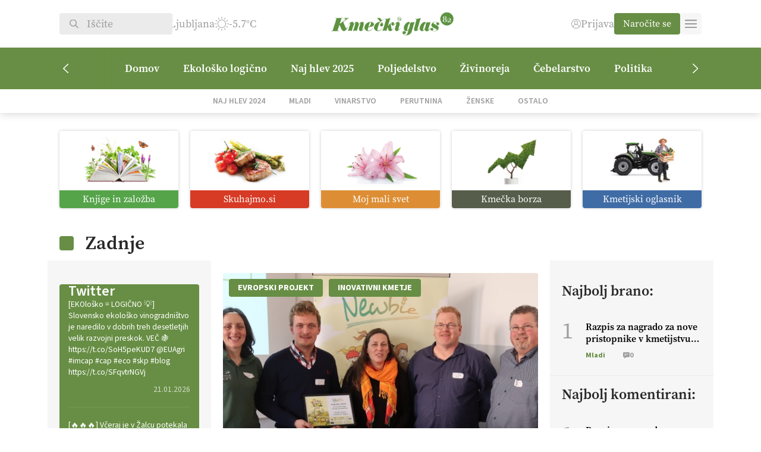

--- FILE ---
content_type: text/html; charset=UTF-8
request_url: https://kmeckiglas.com/tag/evropski-projekt/
body_size: 25845
content:
<!DOCTYPE html>
<html lang="sl-SI" class="no-js">
<head>
        <meta charset="UTF-8">
    <title>evropski projekt Archives | Kmečki Glas</title>
	<meta name="viewport" content="width=device-width">
	<script src="https://kit.fontawesome.com/1883104ad5.js" crossorigin="anonymous"></script>
    <link rel="shortcut icon" href="https://kmeckiglas.com/wp-content/uploads/2023/11/kmecki.png" type="image/png">
	<link rel="icon" href="https://kmeckiglas.com/wp-content/uploads/2023/11/kmecki.png" type="image/png">
	<meta property="og:image" content="https://kmeckiglas.com/wp-content/themes/kmecki/images/cover.jpg" />
	<link rel="stylesheet" href="https://use.typekit.net/wbb5xga.css">
	<meta name='robots' content='index, follow, max-image-preview:large, max-snippet:-1, max-video-preview:-1' />

	<!-- This site is optimized with the Yoast SEO Premium plugin v23.4 (Yoast SEO v25.6) - https://yoast.com/wordpress/plugins/seo/ -->
	<link rel="canonical" href="https://kmeckiglas.com/tag/evropski-projekt/" />
	<meta property="og:locale" content="sl_SI" />
	<meta property="og:type" content="article" />
	<meta property="og:title" content="evropski projekt Archives" />
	<meta property="og:url" content="https://kmeckiglas.com/tag/evropski-projekt/" />
	<meta property="og:site_name" content="Kmečki Glas" />
	<meta property="og:image" content="https://kmeckiglas.com/wp-content/uploads/2023/11/Kmecki_glas-logo-1200x675-1.jpg" />
	<meta property="og:image:width" content="1200" />
	<meta property="og:image:height" content="675" />
	<meta property="og:image:type" content="image/jpeg" />
	<meta name="twitter:card" content="summary_large_image" />
	<meta name="twitter:site" content="@KmeckiG" />
	<script type="application/ld+json" class="yoast-schema-graph">{"@context":"https://schema.org","@graph":[{"@type":"CollectionPage","@id":"https://kmeckiglas.com/tag/evropski-projekt/","url":"https://kmeckiglas.com/tag/evropski-projekt/","name":"evropski projekt Archives | Kmečki Glas","isPartOf":{"@id":"https://kmeckiglas.com/#website"},"primaryImageOfPage":{"@id":"https://kmeckiglas.com/tag/evropski-projekt/#primaryimage"},"image":{"@id":"https://kmeckiglas.com/tag/evropski-projekt/#primaryimage"},"thumbnailUrl":"https://kmeckiglas.com/wp-content/uploads/2020/11/1605857742_6390804.jpg","breadcrumb":{"@id":"https://kmeckiglas.com/tag/evropski-projekt/#breadcrumb"},"inLanguage":"sl-SI"},{"@type":"ImageObject","inLanguage":"sl-SI","@id":"https://kmeckiglas.com/tag/evropski-projekt/#primaryimage","url":"https://kmeckiglas.com/wp-content/uploads/2020/11/1605857742_6390804.jpg","contentUrl":"https://kmeckiglas.com/wp-content/uploads/2020/11/1605857742_6390804.jpg","width":800,"height":449},{"@type":"BreadcrumbList","@id":"https://kmeckiglas.com/tag/evropski-projekt/#breadcrumb","itemListElement":[{"@type":"ListItem","position":1,"name":"Domov","item":"https://gezagrabar.kmeckiglas.com/"},{"@type":"ListItem","position":2,"name":"evropski projekt"}]},{"@type":"WebSite","@id":"https://kmeckiglas.com/#website","url":"https://kmeckiglas.com/","name":"Kmečki glas","description":"Z vami že več kot 80 let","publisher":{"@id":"https://kmeckiglas.com/#organization"},"alternateName":"Kmečki glas","potentialAction":[{"@type":"SearchAction","target":{"@type":"EntryPoint","urlTemplate":"https://kmeckiglas.com/?s={search_term_string}"},"query-input":{"@type":"PropertyValueSpecification","valueRequired":true,"valueName":"search_term_string"}}],"inLanguage":"sl-SI"},{"@type":"Organization","@id":"https://kmeckiglas.com/#organization","name":"Kmečki Glas","url":"https://kmeckiglas.com/","logo":{"@type":"ImageObject","inLanguage":"sl-SI","@id":"https://kmeckiglas.com/#/schema/logo/image/","url":"https://kmeckiglas.com/wp-content/uploads/2023/10/logo.png","contentUrl":"https://kmeckiglas.com/wp-content/uploads/2023/10/logo.png","width":625,"height":102,"caption":"Kmečki Glas"},"image":{"@id":"https://kmeckiglas.com/#/schema/logo/image/"},"sameAs":["https://www.facebook.com/tednikKmeckiglas","https://x.com/KmeckiG","https://www.youtube.com/channel/UCpAGfynIM7hondSMvJJF8XQ","https://vimeo.com/kmeckiglas","https://www.instagram.com/kmecki_glas"]}]}</script>
	<!-- / Yoast SEO Premium plugin. -->


<link rel="alternate" type="application/rss+xml" title="Kmečki Glas &raquo; evropski projekt Vir oznake" href="https://kmeckiglas.com/tag/evropski-projekt/feed/" />
<style id='wp-img-auto-sizes-contain-inline-css' type='text/css'>
img:is([sizes=auto i],[sizes^="auto," i]){contain-intrinsic-size:3000px 1500px}
/*# sourceURL=wp-img-auto-sizes-contain-inline-css */
</style>
<link rel='stylesheet' id='wc-blocks-integration-css' href='https://kmeckiglas.com/wp-content/plugins/woocommerce-subscriptions/vendor/woocommerce/subscriptions-core/build/index.css?ver=7.0.0' type='text/css' media='all' />
<link rel='stylesheet' id='elementor-frontend-css' href='https://kmeckiglas.com/wp-content/plugins/elementor/assets/css/frontend.min.css?ver=3.30.4' type='text/css' media='all' />
<link rel='stylesheet' id='elementor-post-414-css' href='https://kmeckiglas.com/wp-content/uploads/elementor/css/post-414.css?ver=1764436838' type='text/css' media='all' />
<link rel='stylesheet' id='elementor-pro-css' href='https://kmeckiglas.com/wp-content/plugins/elementor-pro/assets/css/frontend.min.css?ver=3.22.0' type='text/css' media='all' />
<link rel='stylesheet' id='dashicons-css' href='https://kmeckiglas.com/wp-includes/css/dashicons.min.css?ver=6.9' type='text/css' media='all' />
<link rel='stylesheet' id='post-views-counter-frontend-css' href='https://kmeckiglas.com/wp-content/plugins/post-views-counter/css/frontend.min.css?ver=1.5.5' type='text/css' media='all' />
<link rel='stylesheet' id='elementor-icons-css' href='https://kmeckiglas.com/wp-content/plugins/elementor/assets/lib/eicons/css/elementor-icons.min.css?ver=5.43.0' type='text/css' media='all' />
<style id='wp-emoji-styles-inline-css' type='text/css'>

	img.wp-smiley, img.emoji {
		display: inline !important;
		border: none !important;
		box-shadow: none !important;
		height: 1em !important;
		width: 1em !important;
		margin: 0 0.07em !important;
		vertical-align: -0.1em !important;
		background: none !important;
		padding: 0 !important;
	}
/*# sourceURL=wp-emoji-styles-inline-css */
</style>
<link rel='stylesheet' id='wp-block-library-css' href='https://kmeckiglas.com/wp-includes/css/dist/block-library/style.min.css?ver=6.9' type='text/css' media='all' />
<style id='wp-block-heading-inline-css' type='text/css'>
h1:where(.wp-block-heading).has-background,h2:where(.wp-block-heading).has-background,h3:where(.wp-block-heading).has-background,h4:where(.wp-block-heading).has-background,h5:where(.wp-block-heading).has-background,h6:where(.wp-block-heading).has-background{padding:1.25em 2.375em}h1.has-text-align-left[style*=writing-mode]:where([style*=vertical-lr]),h1.has-text-align-right[style*=writing-mode]:where([style*=vertical-rl]),h2.has-text-align-left[style*=writing-mode]:where([style*=vertical-lr]),h2.has-text-align-right[style*=writing-mode]:where([style*=vertical-rl]),h3.has-text-align-left[style*=writing-mode]:where([style*=vertical-lr]),h3.has-text-align-right[style*=writing-mode]:where([style*=vertical-rl]),h4.has-text-align-left[style*=writing-mode]:where([style*=vertical-lr]),h4.has-text-align-right[style*=writing-mode]:where([style*=vertical-rl]),h5.has-text-align-left[style*=writing-mode]:where([style*=vertical-lr]),h5.has-text-align-right[style*=writing-mode]:where([style*=vertical-rl]),h6.has-text-align-left[style*=writing-mode]:where([style*=vertical-lr]),h6.has-text-align-right[style*=writing-mode]:where([style*=vertical-rl]){rotate:180deg}
/*# sourceURL=https://kmeckiglas.com/wp-includes/blocks/heading/style.min.css */
</style>
<style id='wp-block-paragraph-inline-css' type='text/css'>
.is-small-text{font-size:.875em}.is-regular-text{font-size:1em}.is-large-text{font-size:2.25em}.is-larger-text{font-size:3em}.has-drop-cap:not(:focus):first-letter{float:left;font-size:8.4em;font-style:normal;font-weight:100;line-height:.68;margin:.05em .1em 0 0;text-transform:uppercase}body.rtl .has-drop-cap:not(:focus):first-letter{float:none;margin-left:.1em}p.has-drop-cap.has-background{overflow:hidden}:root :where(p.has-background){padding:1.25em 2.375em}:where(p.has-text-color:not(.has-link-color)) a{color:inherit}p.has-text-align-left[style*="writing-mode:vertical-lr"],p.has-text-align-right[style*="writing-mode:vertical-rl"]{rotate:180deg}
/*# sourceURL=https://kmeckiglas.com/wp-includes/blocks/paragraph/style.min.css */
</style>
<style id='wp-block-quote-inline-css' type='text/css'>
.wp-block-quote{box-sizing:border-box;overflow-wrap:break-word}.wp-block-quote.is-large:where(:not(.is-style-plain)),.wp-block-quote.is-style-large:where(:not(.is-style-plain)){margin-bottom:1em;padding:0 1em}.wp-block-quote.is-large:where(:not(.is-style-plain)) p,.wp-block-quote.is-style-large:where(:not(.is-style-plain)) p{font-size:1.5em;font-style:italic;line-height:1.6}.wp-block-quote.is-large:where(:not(.is-style-plain)) cite,.wp-block-quote.is-large:where(:not(.is-style-plain)) footer,.wp-block-quote.is-style-large:where(:not(.is-style-plain)) cite,.wp-block-quote.is-style-large:where(:not(.is-style-plain)) footer{font-size:1.125em;text-align:right}.wp-block-quote>cite{display:block}
/*# sourceURL=https://kmeckiglas.com/wp-includes/blocks/quote/style.min.css */
</style>
<link rel='stylesheet' id='wc-blocks-style-css' href='https://kmeckiglas.com/wp-content/plugins/woocommerce/assets/client/blocks/wc-blocks.css?ver=wc-10.0.5' type='text/css' media='all' />
<style id='global-styles-inline-css' type='text/css'>
:root{--wp--preset--aspect-ratio--square: 1;--wp--preset--aspect-ratio--4-3: 4/3;--wp--preset--aspect-ratio--3-4: 3/4;--wp--preset--aspect-ratio--3-2: 3/2;--wp--preset--aspect-ratio--2-3: 2/3;--wp--preset--aspect-ratio--16-9: 16/9;--wp--preset--aspect-ratio--9-16: 9/16;--wp--preset--color--black: #000000;--wp--preset--color--cyan-bluish-gray: #abb8c3;--wp--preset--color--white: #ffffff;--wp--preset--color--pale-pink: #f78da7;--wp--preset--color--vivid-red: #cf2e2e;--wp--preset--color--luminous-vivid-orange: #ff6900;--wp--preset--color--luminous-vivid-amber: #fcb900;--wp--preset--color--light-green-cyan: #7bdcb5;--wp--preset--color--vivid-green-cyan: #00d084;--wp--preset--color--pale-cyan-blue: #8ed1fc;--wp--preset--color--vivid-cyan-blue: #0693e3;--wp--preset--color--vivid-purple: #9b51e0;--wp--preset--gradient--vivid-cyan-blue-to-vivid-purple: linear-gradient(135deg,rgb(6,147,227) 0%,rgb(155,81,224) 100%);--wp--preset--gradient--light-green-cyan-to-vivid-green-cyan: linear-gradient(135deg,rgb(122,220,180) 0%,rgb(0,208,130) 100%);--wp--preset--gradient--luminous-vivid-amber-to-luminous-vivid-orange: linear-gradient(135deg,rgb(252,185,0) 0%,rgb(255,105,0) 100%);--wp--preset--gradient--luminous-vivid-orange-to-vivid-red: linear-gradient(135deg,rgb(255,105,0) 0%,rgb(207,46,46) 100%);--wp--preset--gradient--very-light-gray-to-cyan-bluish-gray: linear-gradient(135deg,rgb(238,238,238) 0%,rgb(169,184,195) 100%);--wp--preset--gradient--cool-to-warm-spectrum: linear-gradient(135deg,rgb(74,234,220) 0%,rgb(151,120,209) 20%,rgb(207,42,186) 40%,rgb(238,44,130) 60%,rgb(251,105,98) 80%,rgb(254,248,76) 100%);--wp--preset--gradient--blush-light-purple: linear-gradient(135deg,rgb(255,206,236) 0%,rgb(152,150,240) 100%);--wp--preset--gradient--blush-bordeaux: linear-gradient(135deg,rgb(254,205,165) 0%,rgb(254,45,45) 50%,rgb(107,0,62) 100%);--wp--preset--gradient--luminous-dusk: linear-gradient(135deg,rgb(255,203,112) 0%,rgb(199,81,192) 50%,rgb(65,88,208) 100%);--wp--preset--gradient--pale-ocean: linear-gradient(135deg,rgb(255,245,203) 0%,rgb(182,227,212) 50%,rgb(51,167,181) 100%);--wp--preset--gradient--electric-grass: linear-gradient(135deg,rgb(202,248,128) 0%,rgb(113,206,126) 100%);--wp--preset--gradient--midnight: linear-gradient(135deg,rgb(2,3,129) 0%,rgb(40,116,252) 100%);--wp--preset--font-size--small: 13px;--wp--preset--font-size--medium: 20px;--wp--preset--font-size--large: 36px;--wp--preset--font-size--x-large: 42px;--wp--preset--spacing--20: 0.44rem;--wp--preset--spacing--30: 0.67rem;--wp--preset--spacing--40: 1rem;--wp--preset--spacing--50: 1.5rem;--wp--preset--spacing--60: 2.25rem;--wp--preset--spacing--70: 3.38rem;--wp--preset--spacing--80: 5.06rem;--wp--preset--shadow--natural: 6px 6px 9px rgba(0, 0, 0, 0.2);--wp--preset--shadow--deep: 12px 12px 50px rgba(0, 0, 0, 0.4);--wp--preset--shadow--sharp: 6px 6px 0px rgba(0, 0, 0, 0.2);--wp--preset--shadow--outlined: 6px 6px 0px -3px rgb(255, 255, 255), 6px 6px rgb(0, 0, 0);--wp--preset--shadow--crisp: 6px 6px 0px rgb(0, 0, 0);}:where(.is-layout-flex){gap: 0.5em;}:where(.is-layout-grid){gap: 0.5em;}body .is-layout-flex{display: flex;}.is-layout-flex{flex-wrap: wrap;align-items: center;}.is-layout-flex > :is(*, div){margin: 0;}body .is-layout-grid{display: grid;}.is-layout-grid > :is(*, div){margin: 0;}:where(.wp-block-columns.is-layout-flex){gap: 2em;}:where(.wp-block-columns.is-layout-grid){gap: 2em;}:where(.wp-block-post-template.is-layout-flex){gap: 1.25em;}:where(.wp-block-post-template.is-layout-grid){gap: 1.25em;}.has-black-color{color: var(--wp--preset--color--black) !important;}.has-cyan-bluish-gray-color{color: var(--wp--preset--color--cyan-bluish-gray) !important;}.has-white-color{color: var(--wp--preset--color--white) !important;}.has-pale-pink-color{color: var(--wp--preset--color--pale-pink) !important;}.has-vivid-red-color{color: var(--wp--preset--color--vivid-red) !important;}.has-luminous-vivid-orange-color{color: var(--wp--preset--color--luminous-vivid-orange) !important;}.has-luminous-vivid-amber-color{color: var(--wp--preset--color--luminous-vivid-amber) !important;}.has-light-green-cyan-color{color: var(--wp--preset--color--light-green-cyan) !important;}.has-vivid-green-cyan-color{color: var(--wp--preset--color--vivid-green-cyan) !important;}.has-pale-cyan-blue-color{color: var(--wp--preset--color--pale-cyan-blue) !important;}.has-vivid-cyan-blue-color{color: var(--wp--preset--color--vivid-cyan-blue) !important;}.has-vivid-purple-color{color: var(--wp--preset--color--vivid-purple) !important;}.has-black-background-color{background-color: var(--wp--preset--color--black) !important;}.has-cyan-bluish-gray-background-color{background-color: var(--wp--preset--color--cyan-bluish-gray) !important;}.has-white-background-color{background-color: var(--wp--preset--color--white) !important;}.has-pale-pink-background-color{background-color: var(--wp--preset--color--pale-pink) !important;}.has-vivid-red-background-color{background-color: var(--wp--preset--color--vivid-red) !important;}.has-luminous-vivid-orange-background-color{background-color: var(--wp--preset--color--luminous-vivid-orange) !important;}.has-luminous-vivid-amber-background-color{background-color: var(--wp--preset--color--luminous-vivid-amber) !important;}.has-light-green-cyan-background-color{background-color: var(--wp--preset--color--light-green-cyan) !important;}.has-vivid-green-cyan-background-color{background-color: var(--wp--preset--color--vivid-green-cyan) !important;}.has-pale-cyan-blue-background-color{background-color: var(--wp--preset--color--pale-cyan-blue) !important;}.has-vivid-cyan-blue-background-color{background-color: var(--wp--preset--color--vivid-cyan-blue) !important;}.has-vivid-purple-background-color{background-color: var(--wp--preset--color--vivid-purple) !important;}.has-black-border-color{border-color: var(--wp--preset--color--black) !important;}.has-cyan-bluish-gray-border-color{border-color: var(--wp--preset--color--cyan-bluish-gray) !important;}.has-white-border-color{border-color: var(--wp--preset--color--white) !important;}.has-pale-pink-border-color{border-color: var(--wp--preset--color--pale-pink) !important;}.has-vivid-red-border-color{border-color: var(--wp--preset--color--vivid-red) !important;}.has-luminous-vivid-orange-border-color{border-color: var(--wp--preset--color--luminous-vivid-orange) !important;}.has-luminous-vivid-amber-border-color{border-color: var(--wp--preset--color--luminous-vivid-amber) !important;}.has-light-green-cyan-border-color{border-color: var(--wp--preset--color--light-green-cyan) !important;}.has-vivid-green-cyan-border-color{border-color: var(--wp--preset--color--vivid-green-cyan) !important;}.has-pale-cyan-blue-border-color{border-color: var(--wp--preset--color--pale-cyan-blue) !important;}.has-vivid-cyan-blue-border-color{border-color: var(--wp--preset--color--vivid-cyan-blue) !important;}.has-vivid-purple-border-color{border-color: var(--wp--preset--color--vivid-purple) !important;}.has-vivid-cyan-blue-to-vivid-purple-gradient-background{background: var(--wp--preset--gradient--vivid-cyan-blue-to-vivid-purple) !important;}.has-light-green-cyan-to-vivid-green-cyan-gradient-background{background: var(--wp--preset--gradient--light-green-cyan-to-vivid-green-cyan) !important;}.has-luminous-vivid-amber-to-luminous-vivid-orange-gradient-background{background: var(--wp--preset--gradient--luminous-vivid-amber-to-luminous-vivid-orange) !important;}.has-luminous-vivid-orange-to-vivid-red-gradient-background{background: var(--wp--preset--gradient--luminous-vivid-orange-to-vivid-red) !important;}.has-very-light-gray-to-cyan-bluish-gray-gradient-background{background: var(--wp--preset--gradient--very-light-gray-to-cyan-bluish-gray) !important;}.has-cool-to-warm-spectrum-gradient-background{background: var(--wp--preset--gradient--cool-to-warm-spectrum) !important;}.has-blush-light-purple-gradient-background{background: var(--wp--preset--gradient--blush-light-purple) !important;}.has-blush-bordeaux-gradient-background{background: var(--wp--preset--gradient--blush-bordeaux) !important;}.has-luminous-dusk-gradient-background{background: var(--wp--preset--gradient--luminous-dusk) !important;}.has-pale-ocean-gradient-background{background: var(--wp--preset--gradient--pale-ocean) !important;}.has-electric-grass-gradient-background{background: var(--wp--preset--gradient--electric-grass) !important;}.has-midnight-gradient-background{background: var(--wp--preset--gradient--midnight) !important;}.has-small-font-size{font-size: var(--wp--preset--font-size--small) !important;}.has-medium-font-size{font-size: var(--wp--preset--font-size--medium) !important;}.has-large-font-size{font-size: var(--wp--preset--font-size--large) !important;}.has-x-large-font-size{font-size: var(--wp--preset--font-size--x-large) !important;}
/*# sourceURL=global-styles-inline-css */
</style>

<style id='classic-theme-styles-inline-css' type='text/css'>
/*! This file is auto-generated */
.wp-block-button__link{color:#fff;background-color:#32373c;border-radius:9999px;box-shadow:none;text-decoration:none;padding:calc(.667em + 2px) calc(1.333em + 2px);font-size:1.125em}.wp-block-file__button{background:#32373c;color:#fff;text-decoration:none}
/*# sourceURL=/wp-includes/css/classic-themes.min.css */
</style>
<link rel='stylesheet' id='ffwd_frontend-css' href='https://kmeckiglas.com/wp-content/plugins/wd-facebook-feed/css/ffwd_frontend.css?ver=1.2.9' type='text/css' media='all' />
<link rel='stylesheet' id='ffwd_fonts-css' href='https://kmeckiglas.com/wp-content/plugins/wd-facebook-feed/css/fonts.css?ver=1.2.9' type='text/css' media='all' />
<link rel='stylesheet' id='ffwd_mCustomScrollbar-css' href='https://kmeckiglas.com/wp-content/plugins/wd-facebook-feed/css/jquery.mCustomScrollbar.css?ver=1.2.9' type='text/css' media='all' />
<link rel='stylesheet' id='woocommerce-layout-css' href='https://kmeckiglas.com/wp-content/plugins/woocommerce/assets/css/woocommerce-layout.css?ver=10.0.5' type='text/css' media='all' />
<link rel='stylesheet' id='woocommerce-smallscreen-css' href='https://kmeckiglas.com/wp-content/plugins/woocommerce/assets/css/woocommerce-smallscreen.css?ver=10.0.5' type='text/css' media='only screen and (max-width: 768px)' />
<link rel='stylesheet' id='woocommerce-general-css' href='https://kmeckiglas.com/wp-content/plugins/woocommerce/assets/css/woocommerce.css?ver=10.0.5' type='text/css' media='all' />
<style id='woocommerce-inline-inline-css' type='text/css'>
.woocommerce form .form-row .required { visibility: visible; }
/*# sourceURL=woocommerce-inline-inline-css */
</style>
<link rel='stylesheet' id='woo-variation-swatches-css' href='https://kmeckiglas.com/wp-content/plugins/woo-variation-swatches/assets/css/frontend.min.css?ver=1753946184' type='text/css' media='all' />
<style id='woo-variation-swatches-inline-css' type='text/css'>
:root {
--wvs-tick:url("data:image/svg+xml;utf8,%3Csvg filter='drop-shadow(0px 0px 2px rgb(0 0 0 / .8))' xmlns='http://www.w3.org/2000/svg'  viewBox='0 0 30 30'%3E%3Cpath fill='none' stroke='%23ffffff' stroke-linecap='round' stroke-linejoin='round' stroke-width='4' d='M4 16L11 23 27 7'/%3E%3C/svg%3E");

--wvs-cross:url("data:image/svg+xml;utf8,%3Csvg filter='drop-shadow(0px 0px 5px rgb(255 255 255 / .6))' xmlns='http://www.w3.org/2000/svg' width='72px' height='72px' viewBox='0 0 24 24'%3E%3Cpath fill='none' stroke='%23ff0000' stroke-linecap='round' stroke-width='0.6' d='M5 5L19 19M19 5L5 19'/%3E%3C/svg%3E");
--wvs-single-product-item-width:30px;
--wvs-single-product-item-height:30px;
--wvs-single-product-item-font-size:16px}
/*# sourceURL=woo-variation-swatches-inline-css */
</style>
<link rel='stylesheet' id='brands-styles-css' href='https://kmeckiglas.com/wp-content/plugins/woocommerce/assets/css/brands.css?ver=10.0.5' type='text/css' media='all' />
<link rel='stylesheet' id='kmecki-main-css' href='https://kmeckiglas.com/wp-content/themes/kmecki/style-dist.css?ver=1.17' type='text/css' media='all' />
<link rel='stylesheet' id='kmecki-child-css' href='https://kmeckiglas.com/wp-content/themes/kmecki-child/style.css?ver=1.0.0' type='text/css' media='all' />
<style id='kmecki-child-inline-css' type='text/css'>

        #header .logo img {
            height: 80px !important;
            object-position: contain;
        }
    
/*# sourceURL=kmecki-child-inline-css */
</style>
<link rel='stylesheet' id='elementor-gf-local-sourcesanspro-css' href='https://kmeckiglas.com/wp-content/uploads/elementor/google-fonts/css/sourcesanspro.css?ver=1753945103' type='text/css' media='all' />
<script type="text/javascript" src="https://kmeckiglas.com/wp-includes/js/jquery/jquery.min.js?ver=3.7.1" id="jquery-core-js"></script>
<script type="text/javascript" src="https://kmeckiglas.com/wp-includes/js/jquery/jquery-migrate.min.js?ver=3.4.1" id="jquery-migrate-js"></script>
<script type="text/javascript" id="ffwd_cache-js-extra">
/* <![CDATA[ */
var ffwd_cache = {"ajax_url":"https://kmeckiglas.com/wp-admin/admin-ajax.php","update_data":"[{\"id\":\"1\",\"name\":\"Test\",\"page_access_token\":\"[base64]\",\"type\":\"page\",\"content_type\":\"timeline\",\"content\":\"statuses,photos,albums,videos,links\",\"content_url\":\"https:\\/\\/www.facebook.com\\/HopNaKop-446635438788513\\/\",\"timeline_type\":\"posts\",\"from\":\"446635438788513\",\"limit\":\"50\",\"app_id\":\"\",\"app_secret\":\"\",\"exist_access\":\"1\",\"access_token\":\"EAAGgZARDXC3MBOZCcuZA1VChwEertsSXNd42NFJ69m3611F1X3ZBi5jEnuYfHzQtSB8IMURZCwRVmEaLMZB7mPEEog8Jmf7KfRP3HDx5yjqQtK9DTDZAmvwgHsOIPsimzCWmlHGrRAsBc6gt0uaSqv1yxGP1BaVq45poT9iySgBk9ZBA2ZAuczKkRZAzDDT6J9d3qo\",\"order\":\"1\",\"published\":\"1\",\"update_mode\":\"keep_old\",\"fb_view_type\":\"blog_style\",\"theme\":\"1\",\"masonry_hor_ver\":\"vertical\",\"image_max_columns\":\"5\",\"thumb_width\":\"200\",\"thumb_height\":\"150\",\"thumb_comments\":\"1\",\"thumb_likes\":\"1\",\"thumb_name\":\"1\",\"blog_style_width\":\"700\",\"blog_style_height\":\"\",\"blog_style_view_type\":\"1\",\"blog_style_comments\":\"1\",\"blog_style_likes\":\"1\",\"blog_style_message_desc\":\"1\",\"blog_style_shares\":\"1\",\"blog_style_shares_butt\":\"0\",\"blog_style_facebook\":\"0\",\"blog_style_twitter\":\"0\",\"blog_style_google\":\"0\",\"blog_style_author\":\"1\",\"blog_style_name\":\"1\",\"blog_style_place_name\":\"1\",\"fb_name\":\"0\",\"fb_plugin\":\"0\",\"album_max_columns\":\"5\",\"album_title\":\"show\",\"album_thumb_width\":\"200\",\"album_thumb_height\":\"150\",\"album_image_max_columns\":\"5\",\"album_image_thumb_width\":\"200\",\"album_image_thumb_height\":\"150\",\"pagination_type\":\"1\",\"objects_per_page\":\"10\",\"popup_fullscreen\":\"0\",\"popup_width\":\"800\",\"popup_height\":\"600\",\"popup_effect\":\"fade\",\"popup_autoplay\":\"0\",\"open_commentbox\":\"1\",\"popup_interval\":\"5\",\"popup_enable_filmstrip\":\"0\",\"popup_filmstrip_height\":\"70\",\"popup_comments\":\"1\",\"popup_likes\":\"1\",\"popup_shares\":\"1\",\"popup_author\":\"1\",\"popup_name\":\"1\",\"popup_place_name\":\"1\",\"popup_enable_ctrl_btn\":\"1\",\"popup_enable_fullscreen\":\"1\",\"popup_enable_info_btn\":\"0\",\"popup_message_desc\":\"1\",\"popup_enable_facebook\":\"0\",\"popup_enable_twitter\":\"0\",\"popup_enable_google\":\"0\",\"view_on_fb\":\"1\",\"post_text_length\":\"200\",\"event_street\":\"0\",\"event_city\":\"0\",\"event_country\":\"0\",\"event_zip\":\"0\",\"event_map\":\"0\",\"event_date\":\"0\",\"event_desp_length\":\"0\",\"comments_replies\":\"1\",\"comments_filter\":\"toplevel\",\"comments_order\":\"chronological\",\"page_plugin_pos\":\"bottom\",\"page_plugin_fans\":\"1\",\"page_plugin_cover\":\"1\",\"page_plugin_header\":\"0\",\"page_plugin_width\":\"380\",\"image_onclick_action\":\"facebook\",\"event_order\":\"0\",\"upcoming_events\":\"0\",\"fb_page_id\":\"446635438788513\",\"data_count\":\"50\"}]","need_update":"false"};
//# sourceURL=ffwd_cache-js-extra
/* ]]> */
</script>
<script type="text/javascript" src="https://kmeckiglas.com/wp-content/plugins/wd-facebook-feed/js/ffwd_cache.js?ver=1.2.9" id="ffwd_cache-js"></script>
<script type="text/javascript" id="ffwd_frontend-js-extra">
/* <![CDATA[ */
var ffwd_frontend_text = {"comment_reply":"Reply","view":"View","more_comments":"more comments","year":"year","years":"years","hour":"hour","hours":"hours","months":"months","month":"month","weeks":"weeks","week":"week","days":"days","day":"day","minutes":"minutes","minute":"minute","seconds":"seconds","second":"second","ago":"ago","ajax_url":"https://kmeckiglas.com/wp-admin/admin-ajax.php","and":"and","others":"others"};
//# sourceURL=ffwd_frontend-js-extra
/* ]]> */
</script>
<script type="text/javascript" src="https://kmeckiglas.com/wp-content/plugins/wd-facebook-feed/js/ffwd_frontend.js?ver=1.2.9" id="ffwd_frontend-js"></script>
<script type="text/javascript" src="https://kmeckiglas.com/wp-content/plugins/wd-facebook-feed/js/jquery.mobile.js?ver=1.2.9" id="ffwd_jquery_mobile-js"></script>
<script type="text/javascript" src="https://kmeckiglas.com/wp-content/plugins/wd-facebook-feed/js/jquery.mCustomScrollbar.concat.min.js?ver=1.2.9" id="ffwd_mCustomScrollbar-js"></script>
<script type="text/javascript" src="https://kmeckiglas.com/wp-content/plugins/wd-facebook-feed/js/jquery.fullscreen-0.4.1.js?ver=0.4.1" id="jquery-fullscreen-js"></script>
<script type="text/javascript" id="ffwd_gallery_box-js-extra">
/* <![CDATA[ */
var ffwd_objectL10n = {"ffwd_field_required":"field is required.","ffwd_mail_validation":"This is not a valid email address.","ffwd_search_result":"There are no images matching your search."};
//# sourceURL=ffwd_gallery_box-js-extra
/* ]]> */
</script>
<script type="text/javascript" src="https://kmeckiglas.com/wp-content/plugins/wd-facebook-feed/js/ffwd_gallery_box.js?ver=1.2.9" id="ffwd_gallery_box-js"></script>
<script type="text/javascript" src="https://kmeckiglas.com/wp-content/plugins/woocommerce/assets/js/jquery-blockui/jquery.blockUI.min.js?ver=2.7.0-wc.10.0.5" id="jquery-blockui-js" data-wp-strategy="defer"></script>
<script type="text/javascript" id="wc-add-to-cart-js-extra">
/* <![CDATA[ */
var wc_add_to_cart_params = {"ajax_url":"/wp-admin/admin-ajax.php","wc_ajax_url":"/?wc-ajax=%%endpoint%%","i18n_view_cart":"Prika\u017ei ko\u0161arico","cart_url":"https://kmeckiglas.com/kosarica/","is_cart":"","cart_redirect_after_add":"yes"};
//# sourceURL=wc-add-to-cart-js-extra
/* ]]> */
</script>
<script type="text/javascript" src="https://kmeckiglas.com/wp-content/plugins/woocommerce/assets/js/frontend/add-to-cart.min.js?ver=10.0.5" id="wc-add-to-cart-js" defer="defer" data-wp-strategy="defer"></script>
<script type="text/javascript" src="https://kmeckiglas.com/wp-content/plugins/woocommerce/assets/js/js-cookie/js.cookie.min.js?ver=2.1.4-wc.10.0.5" id="js-cookie-js" defer="defer" data-wp-strategy="defer"></script>
<script type="text/javascript" id="woocommerce-js-extra">
/* <![CDATA[ */
var woocommerce_params = {"ajax_url":"/wp-admin/admin-ajax.php","wc_ajax_url":"/?wc-ajax=%%endpoint%%","i18n_password_show":"Prika\u017ei geslo","i18n_password_hide":"Skrij geslo"};
//# sourceURL=woocommerce-js-extra
/* ]]> */
</script>
<script type="text/javascript" src="https://kmeckiglas.com/wp-content/plugins/woocommerce/assets/js/frontend/woocommerce.min.js?ver=10.0.5" id="woocommerce-js" defer="defer" data-wp-strategy="defer"></script>
<script type="text/javascript" id="post-views-counter-pro-frontend-js-before">
/* <![CDATA[ */
var pvcpArgsFrontend = {"mode":"ajax","content":{"type":"term","subtype":"post_tag","data":5616},"contentActive":false,"requestURL":"https:\/\/kmeckiglas.com\/wp-content\/plugins\/post-views-counter-pro\/includes\/ajax.php","nonce":"d9991b7bd3","dataStorage":"cookies","multisite":false,"path":"\/","domain":".kmeckiglas.com","adminAjax":"https:\/\/kmeckiglas.com\/wp-admin\/admin-ajax.php","nonceCount":"3fb4d49dfb"};

//# sourceURL=post-views-counter-pro-frontend-js-before
/* ]]> */
</script>
<script type="text/javascript" src="https://kmeckiglas.com/wp-content/plugins/post-views-counter-pro/js/frontend.min.js?ver=1.5.1" id="post-views-counter-pro-frontend-js"></script>
<script type="text/javascript" src="https://kmeckiglas.com/wp-content/themes/kmecki/main.js?ver=1.17" id="kmecki-main-js"></script>
<link rel="https://api.w.org/" href="https://kmeckiglas.com/wp-json/" /><link rel="alternate" title="JSON" type="application/json" href="https://kmeckiglas.com/wp-json/wp/v2/tags/5616" /><link rel="EditURI" type="application/rsd+xml" title="RSD" href="https://kmeckiglas.com/xmlrpc.php?rsd" />
<meta name="generator" content="WordPress 6.9" />
<meta name="generator" content="WooCommerce 10.0.5" />
	<noscript><style>.woocommerce-product-gallery{ opacity: 1 !important; }</style></noscript>
	<meta name="generator" content="Elementor 3.30.4; features: additional_custom_breakpoints; settings: css_print_method-external, google_font-enabled, font_display-swap">
<!-- Google tag (gtag.js) -->
<script async src="https://www.googletagmanager.com/gtag/js?id=G-0W6BRHHW6E"></script>
<script>
  window.dataLayer = window.dataLayer || [];
  function gtag(){dataLayer.push(arguments);}
  gtag('js', new Date());

  gtag('config', 'G-0W6BRHHW6E');
</script>
<!-- Google Tag Manager -->
<script>(function(w,d,s,l,i){w[l]=w[l]||[];w[l].push({'gtm.start':
new Date().getTime(),event:'gtm.js'});var f=d.getElementsByTagName(s)[0],
j=d.createElement(s),dl=l!='dataLayer'?'&l='+l:'';j.async=true;j.src=
'https://www.googletagmanager.com/gtm.js?id='+i+dl;f.parentNode.insertBefore(j,f);
})(window,document,'script','dataLayer','GTM-K43W7RBV');</script>
<!-- End Google Tag Manager -->

<script async src=https://pagead2.googlesyndication.com/pagead/js/adsbygoogle.js?client=ca-pub-6763363363445791
     crossorigin="anonymous"></script>

<!-- SqualoMail Popup -->

<script type="text/javascript" src="https://2631.squalomail.net/forms/1/popup.js" async></script>
			<style>
				.e-con.e-parent:nth-of-type(n+4):not(.e-lazyloaded):not(.e-no-lazyload),
				.e-con.e-parent:nth-of-type(n+4):not(.e-lazyloaded):not(.e-no-lazyload) * {
					background-image: none !important;
				}
				@media screen and (max-height: 1024px) {
					.e-con.e-parent:nth-of-type(n+3):not(.e-lazyloaded):not(.e-no-lazyload),
					.e-con.e-parent:nth-of-type(n+3):not(.e-lazyloaded):not(.e-no-lazyload) * {
						background-image: none !important;
					}
				}
				@media screen and (max-height: 640px) {
					.e-con.e-parent:nth-of-type(n+2):not(.e-lazyloaded):not(.e-no-lazyload),
					.e-con.e-parent:nth-of-type(n+2):not(.e-lazyloaded):not(.e-no-lazyload) * {
						background-image: none !important;
					}
				}
			</style>
					<style type="text/css" id="wp-custom-css">
			.card a img {
	height: auto !important;
}

.woo-variation-swatches .variable-items-wrapper .variable-item:not(.radio-variable-item) {
    width: auto !important;
    height: auto !important;
}
		</style>
			<style>
				
		body {
			--color: 0, 100%; 
			--l:50%;

			--kmecki-primary-default: #678e44;
			--kmecki-primary-l1: #7d9f60;
			--kmecki-primary-l2: color-mix(in srgb, var(--kmecki-primary-l1),#fff 25%);

			--kmecki-background-light: color-mix(in srgb, var(--kmecki-primary-default),#fff 85%);
			
		}

	</style>
<link rel='stylesheet' id='wc-stripe-blocks-checkout-style-css' href='https://kmeckiglas.com/wp-content/plugins/woocommerce-gateway-stripe/build/upe-blocks.css?ver=8c6a61afcfe78e1022f9d9de1b9965b7' type='text/css' media='all' />
</head>
<body class="archive tag tag-evropski-projekt tag-5616 wp-theme-kmecki wp-child-theme-kmecki-child theme-kmecki woocommerce-no-js woo-variation-swatches wvs-behavior-blur wvs-theme-kmecki-child wvs-show-label wvs-tooltip portal-kmeckiglas elementor-default elementor-kit-414">

<div id="header">


	<div class="top">

				<div class="container">
			<div class="padding-wrap">

				<div class="logo">
					<a href="https://kmeckiglas.com">
												<img src="https://kmeckiglas.com/wp-content/uploads/2023/10/logo.png" alt="">
					</a>
				</div>
				<div class="wrap widgets desktop">

					<div class='widget search'>
						<form action="/" class='default-form' >
							<button type='submit'>
								<img src="https://kmeckiglas.com/wp-content/themes/kmecki/images/search.svg" alt="">
							</button>
							<input value="" name='s' type="text" placeholder="Iščite">
						</form>
					</div>

										<div class="widget weather">
						Ljubljana						<img src="https://kmeckiglas.com/wp-content/themes/kmecki/images/sunny.svg" alt="">
													<span class="value">-5.7°C</span>
											</div>

					<div class="widget empty"></div>
		
					<div class="widget user">
														<a href="https://kmeckiglas.com/moj-racun/">
								<img src="https://kmeckiglas.com/wp-content/themes/kmecki/images/user.svg" alt="">
									Prijava								</a>
											</div>

					<div class="widget menu">
						<a class="default-button small green" href="https://kmeckiglas.com/narocite-se/">
							Naročite se						</a>
					</div>

					<div class="widget tr-menu">
						<a class="default-button small gray square">
							<img src="https://kmeckiglas.com/wp-content/themes/kmecki/images/menu.svg" alt="">
						</a>

						<div class="dropdown-menu">

							<ul id="menu-top-right-header-menu" class="menu"><li id="menu-item-671" class="menu-item menu-item-type-post_type menu-item-object-page menu-item-671"><a href="https://kmeckiglas.com/moj-racun/">Moj račun</a></li>
<li id="menu-item-672" class="menu-item menu-item-type-post_type menu-item-object-page menu-item-672"><a href="https://kmeckiglas.com/kosarica/">Košarica</a></li>
<li id="menu-item-673" class="menu-item menu-item-type-post_type menu-item-object-page menu-item-673"><a href="https://kmeckiglas.com/narocite-se/">Naročite se</a></li>
<li id="menu-item-96308" class="menu-item menu-item-type-post_type menu-item-object-page menu-item-96308"><a href="https://kmeckiglas.com/oglasno-trzenje/">Oglasno trženje</a></li>
</ul>
						</div>

					</div>

				</div>


			</div>
		</div>

		<div id="mobile-menu-tr">
			<form id="mobile-search" action="/" class='default-form' >
				<div class="default-button small square gray">
					<img src="https://kmeckiglas.com/wp-content/themes/kmecki/images/search.svg" alt="">
				</div>
				<input value="" name='s' type="text" placeholder="Iščite">
			</form>
			<a href="https://kmeckiglas.com/moj-racun/" class="default-button small square gray">
				<img src="https://kmeckiglas.com/wp-content/themes/kmecki/images/user.svg" alt="">
			</a>
			<div id="mobile-menu-toggle"  class="tr-menu">
				<div class="default-button small square gray">
					<img src="https://kmeckiglas.com/wp-content/themes/kmecki/images/menu.svg" alt="">
				</div>

				<div class="dropdown-menu">

					<ul id="menu-top-right-header-menu-1" class="menu"><li class="menu-item menu-item-type-post_type menu-item-object-page menu-item-671"><a href="https://kmeckiglas.com/moj-racun/">Moj račun</a></li>
<li class="menu-item menu-item-type-post_type menu-item-object-page menu-item-672"><a href="https://kmeckiglas.com/kosarica/">Košarica</a></li>
<li class="menu-item menu-item-type-post_type menu-item-object-page menu-item-673"><a href="https://kmeckiglas.com/narocite-se/">Naročite se</a></li>
<li class="menu-item menu-item-type-post_type menu-item-object-page menu-item-96308"><a href="https://kmeckiglas.com/oglasno-trzenje/">Oglasno trženje</a></li>
</ul>
				</div>
			</div>
		</div>

		 

	</div>

	<div class="mid main-menu">
		<div class="container">
			<div class="padding-wrap">
				<div class="fix-wrap">
					<div class="nav-wrap">
						<div class="nav left swiper-button-prev">
							<button>
								<img src="https://kmeckiglas.com/wp-content/themes/kmecki/images/left-arrow.svg" alt="">
							</button>
						</div>
						<div class="nav right swiper-button-next">
							<button>
								<img src="https://kmeckiglas.com/wp-content/themes/kmecki/images/right-arrow.svg" alt="">
							</button>
						</div>
					</div>
					<div class="wrap swiper" id='desktop-main-menu-slider'>

						<ul id="menu-main-menu" class="swiper-wrapper"><li id="menu-item-8" class="menu-item menu-item-type-post_type menu-item-object-page menu-item-home menu-item-8 swiper-slide"><a href="https://kmeckiglas.com/">Domov</a></li>
<li id="menu-item-106859" class="menu-item menu-item-type-post_type menu-item-object-page menu-item-106859 swiper-slide"><a href="https://kmeckiglas.com/ekolosko-logicno/">Ekološko logično</a></li>
<li id="menu-item-107327" class="menu-item menu-item-type-post_type menu-item-object-page menu-item-107327 swiper-slide"><a href="https://kmeckiglas.com/naj-hlev-2025/">Naj hlev 2025</a></li>
<li id="menu-item-124" class="menu-item menu-item-type-taxonomy menu-item-object-category menu-item-124 swiper-slide"><a href="https://kmeckiglas.com/category/kmeckiglas/poljedelstvo/">Poljedelstvo</a></li>
<li id="menu-item-123" class="menu-item menu-item-type-taxonomy menu-item-object-category menu-item-123 swiper-slide"><a href="https://kmeckiglas.com/category/kmeckiglas/zivinoreja/">Živinoreja</a></li>
<li id="menu-item-125" class="menu-item menu-item-type-taxonomy menu-item-object-category menu-item-125 swiper-slide"><a href="https://kmeckiglas.com/category/kmeckiglas/cebelarstvo/">Čebelarstvo</a></li>
<li id="menu-item-86591" class="menu-item menu-item-type-taxonomy menu-item-object-category menu-item-86591 swiper-slide"><a href="https://kmeckiglas.com/category/kmeckiglas/politika/">Politika</a></li>
<li id="menu-item-86592" class="menu-item menu-item-type-taxonomy menu-item-object-category menu-item-86592 swiper-slide"><a href="https://kmeckiglas.com/category/kmeckiglas/turizem-na-podezelju/">Turizem</a></li>
<li id="menu-item-128" class="menu-item menu-item-type-taxonomy menu-item-object-category menu-item-128 swiper-slide"><a href="https://kmeckiglas.com/category/kmeckiglas/zelenjadarstvo/">Zelenjadarstvo</a></li>
<li id="menu-item-129" class="menu-item menu-item-type-taxonomy menu-item-object-category menu-item-129 swiper-slide"><a href="https://kmeckiglas.com/category/kmeckiglas/sadjarstvo/">Sadjarstvo</a></li>
<li id="menu-item-86595" class="menu-item menu-item-type-taxonomy menu-item-object-category menu-item-86595 swiper-slide"><a href="https://kmeckiglas.com/category/kmeckiglas/kmetijska-mehanizacija/">Mehanizacija</a></li>
<li id="menu-item-56431" class="menu-item menu-item-type-taxonomy menu-item-object-category menu-item-56431 swiper-slide"><a href="https://kmeckiglas.com/category/kmeckiglas/vinarstvo/">Vinarstvo</a></li>
<li id="menu-item-86596" class="menu-item menu-item-type-taxonomy menu-item-object-category menu-item-86596 swiper-slide"><a href="https://kmeckiglas.com/category/kmeckiglas/vinogradnistvo/">Vinogradništvo</a></li>
<li id="menu-item-132" class="menu-item menu-item-type-taxonomy menu-item-object-category menu-item-132 swiper-slide"><a href="https://kmeckiglas.com/category/kmeckiglas/dom-in-druzina/">Dom in družina</a></li>
<li id="menu-item-134" class="menu-item menu-item-type-taxonomy menu-item-object-category menu-item-134 swiper-slide"><a href="https://kmeckiglas.com/category/kmeckiglas/iz-nasih-krajev/">Iz naših krajev</a></li>
<li id="menu-item-86593" class="menu-item menu-item-type-taxonomy menu-item-object-category menu-item-86593 swiper-slide"><a href="https://kmeckiglas.com/category/kmeckiglas/eko-kmetijstvo/">EKO kmetijstvo</a></li>
<li id="menu-item-86594" class="menu-item menu-item-type-taxonomy menu-item-object-category menu-item-86594 swiper-slide"><a href="https://kmeckiglas.com/category/kmeckiglas/gozdarstvo/">Gozdarstvo</a></li>
</ul>
					</div>
				</div>
			</div>
		</div>
	</div>

	<div class="bottom sub-menu-slider">
		<div class="container">
			<div class="padding-wrap">
				<div class="nav-wrap">
					<div class="nav left swiper-button-prev">
						<button>
							<img src="https://kmeckiglas.com/wp-content/themes/kmecki/images/left-arrow-dark.svg" alt="">
						</button>
					</div>
					<div class="nav right swiper-button-next">
						<button>
							<img src="https://kmeckiglas.com/wp-content/themes/kmecki/images/right-arrow-dark.svg" alt="">
						</button>
					</div>
				</div>
				<div class="wrap swiper" id='desktop-sub-menu-slider'>

					
						<ul id="menu-submenu" class="swiper-wrapper"><li id="menu-item-98410" class="menu-item menu-item-type-post_type menu-item-object-page menu-item-98410 swiper-slide"><a href="https://kmeckiglas.com/naj-hlev-2024/">Naj hlev 2024</a></li>
<li id="menu-item-104" class="menu-item menu-item-type-taxonomy menu-item-object-category menu-item-104 swiper-slide"><a href="https://kmeckiglas.com/category/kmeckiglas/dom-in-druzina/mladi/">Mladi</a></li>
<li id="menu-item-107" class="menu-item menu-item-type-taxonomy menu-item-object-category menu-item-107 swiper-slide"><a href="https://kmeckiglas.com/category/kmeckiglas/vinarstvo/">Vinarstvo</a></li>
<li id="menu-item-108" class="menu-item menu-item-type-taxonomy menu-item-object-category menu-item-108 swiper-slide"><a href="https://kmeckiglas.com/category/kmeckiglas/zivinoreja/perutnina/">Perutnina</a></li>
<li id="menu-item-109" class="menu-item menu-item-type-taxonomy menu-item-object-category menu-item-109 swiper-slide"><a href="https://kmeckiglas.com/category/kmeckiglas/dom-in-druzina/zenske/">Ženske</a></li>
<li id="menu-item-110" class="menu-item menu-item-type-taxonomy menu-item-object-category menu-item-110 swiper-slide"><a href="https://kmeckiglas.com/category/kmeckiglas/zivinoreja/ostalo/">Ostalo</a></li>
</ul>
					
				</div>
			</div>
		</div>
	</div>


</div>

<div class="banner-large-container">
	<div class="container">
		<div class='banner-large' id="banner-large-left">
					</div>
		<div class='banner-large' id="banner-large-right">
					</div>
	</div>
</div>


<div class='section' id="related-sites">

	<div class="container">
		<div class="padding-wrap">
			<div class="wrap">
				<div class="swiper">
					
					<div class="swiper-wrapper">
						<div class="swiper-slide">
							<a target='_blank' href='https://zalozba.kmeckiglas.com' class="related-site-button green">
								<div class="img-cont">
									<img src="https://kmeckiglas.com/wp-content/themes/kmecki/images/knjiga.png" />
								</div>
								<span class="label">
									Knjige in založba
								</span>
							</a>
						</div>		
													<div class="swiper-slide">
								<a target='_blank' href='https://skuhajmosi.kmeckiglas.com' class="related-site-button red">
									<div class="img-cont">
										<img src="https://kmeckiglas.com/wp-content/themes/kmecki/images/meso.png" />
									</div>
									<span class="label">
										Skuhajmo.si
									</span>
								</a>
							</div>
																									<div class="swiper-slide">
								<a target='_blank' href='https://mojmalisvet.kmeckiglas.com' class="related-site-button orange">
									<div class="img-cont">
										<img src="https://kmeckiglas.com/wp-content/themes/kmecki/images/cvet.png" />
									</div>
									<span class="label">
										Moj mali svet
									</span>
								</a>
							</div>
												<div class="swiper-slide">
							<a target='_blank' href='https://kmeckaborza.si/' class="related-site-button gray">
								<div class="img-cont">
									<img src="https://kmeckiglas.com/wp-content/themes/kmecki/images/borza.png" />
								</div>
								<span class="label">
									Kmečka borza
								</span>
							</a>
						</div>
						<div class="swiper-slide">
							<a target='_blank' href='https://kmetijskioglasnik.si/' class="related-site-button blue">
								<div class="img-cont">
									<img src="https://kmeckiglas.com/wp-content/themes/kmecki/images/oglasnik.png" />
								</div>
								<span class="label">
									Kmetijski oglasnik
								</span>
							</a>
						</div>
					</div>
				
				</div>
				
			</div>
			<div class="progress">
				<div class="bar"></div>
			</div>

		</div>
	</div>

</div>

<div class="page" id="archive">

    <!-- Live News -->

    
    
    
    <div class="section" id="featured-news">

        <div class="container ">

                            <div class="heading light menu">
                    <div class="left">
                        <div class="square"></div>
                        <div class="text">
                            Zadnje
                        </div>
                    </div>
                </div>
            
            <div class="row three-col-without-gutter">

                <div class="left col col-12 col-lg-3 weather-section-col">

                    
                    
                    <div class="outline-wrap gray">
                        
<div class="social-feed twitter">
    <h1>Twitter</h1>
                
            <div class="item">
                <div class="content">
                    <div class="text">
                        <p>
                            [EKOloško = LOGIČNO 💡] Slovensko ekološko vinogradništvo je naredilo v dobrih treh desetletjih velik razvojni preskok. 

VEČ 🍇  https://t.co/SoH5peKUD7

@EUAgri #imcap #cap #eco #skp #blog https://t.co/SFqvtrNGVj                        </p>
                    </div>
                    <div class="date">
                        <p>
                            21.01.2026                        </p>
                    </div>
                </div>
            </div>

                
            <div class="item">
                <div class="content">
                    <div class="text">
                        <p>
                            [🔥🔥🔥] Včeraj je v Žalcu potekala javna razprava o državnem prostorskem načrtu, ki predvideva gradnjo suhih zadrževalnikov in drugih protipoplavnih ukrepov v Spodnji Savinjski dolini. 

VEČ 👉 https://t.co/LbHkfMc5Ob https://t.co/ot8Lv7HqJF                        </p>
                    </div>
                    <div class="date">
                        <p>
                            20.01.2026                        </p>
                    </div>
                </div>
            </div>

                
            <div class="item">
                <div class="content">
                    <div class="text">
                        <p>
                            [EKOloško = LOGIČNO 💡] Vlada je minuli teden (15. januarja 2026) na svoji redni seji sprejela sklep, s katerim je 19. maj razglasila za dan lipicanca. 

VEČ 🐎 https://t.co/BpTK6WSMI6

@EUAgri #imcap #cap #eco #skp https://t.co/45YT3Lbuqz                        </p>
                    </div>
                    <div class="date">
                        <p>
                            20.01.2026                        </p>
                    </div>
                </div>
            </div>

                
            <div class="item">
                <div class="content">
                    <div class="text">
                        <p>
                            [EKOloško = LOGIČNO 💡] EU spodbuja pridelavo alternativnih žit v okviru SKP 2023- 2027 v ukrepu IRP 19 Ekološka pridelava.

 VEČ 👉 https://t.co/VwO7caEGFn
 
@EUAgri #imcap #cap #eco #skp https://t.co/ApF4Ef1gKN                        </p>
                    </div>
                    <div class="date">
                        <p>
                            19.01.2026                        </p>
                    </div>
                </div>
            </div>

                
            <div class="item">
                <div class="content">
                    <div class="text">
                        <p>
                            [EKOloško = LOGIČNO 💡] Preden kmetija pridobi status ekološke, mora prestati obdobje preusmeritve, v katerem se zemljišča razstrupijo. 

VEČ 👇 
  
@EUAgri #imcap #cap #eco #skp

https://t.co/s9gTmhaYRo                        </p>
                    </div>
                    <div class="date">
                        <p>
                            19.01.2026                        </p>
                    </div>
                </div>
            </div>

                
            <div class="item">
                <div class="content">
                    <div class="text">
                        <p>
                            [PROTEST PRED DRŽAVNIM ZBOROM] Kmetje zahtevajo jasen odgovor države. 

VEČ 👩‍🌾🧑‍🌾 https://t.co/Qih46xT609 https://t.co/eqlptyWn89                        </p>
                    </div>
                    <div class="date">
                        <p>
                            16.01.2026                        </p>
                    </div>
                </div>
            </div>

                
            <div class="item">
                <div class="content">
                    <div class="text">
                        <p>
                            [EKOloško = LOGIČNO 💡] Skupna kmetijska politika vse bolj poudarja vlogo kmetov kot varuhov narave. 

VEČ 👩‍🌾  https://t.co/dVAcQlswst

@EUAgri #IMCAP #CAP #SKP #ekološko https://t.co/Fu13OYu5zQ                        </p>
                    </div>
                    <div class="date">
                        <p>
                            15.01.2026                        </p>
                    </div>
                </div>
            </div>

                
            <div class="item">
                <div class="content">
                    <div class="text">
                        <p>
                            [EKOloško = LOGIČNO 💡] Eden izmed ciljev ekološkega in regenerativnega kmetovanja je ogljikovo kmetovanje z namenom vezave in shranjevanja ogljika v tla in rastline, namesto sproščanja v ozračje. 

VEČ 🥦 https://t.co/2o4Z4vPQUX

@EUAgri #IMCAP #CAP #SKP #ekološko https://t.co/3wV2vlOoKV                        </p>
                    </div>
                    <div class="date">
                        <p>
                            15.01.2026                        </p>
                    </div>
                </div>
            </div>

                
            <div class="item">
                <div class="content">
                    <div class="text">
                        <p>
                            [EKOloško = LOGIČNO 💡] EU podpira ekološko varstvo rastlin, ker prinaša pomembne koristi za okolje, zdravje ljudi, kmetijstvo in dolgoročno prehransko varnost. 

VEČ 👉 https://t.co/43qcRZuRlF

@EUAgri #IMCAP #CAP #SKP #ekološko https://t.co/su6uj59xTX                        </p>
                    </div>
                    <div class="date">
                        <p>
                            15.01.2026                        </p>
                    </div>
                </div>
            </div>

                
            <div class="item">
                <div class="content">
                    <div class="text">
                        <p>
                            [EKOloško = LOGIČNO 💡] V vinorodnem okolju Štajerske svojo dolgoletno vizijo ekološkega vinogradništva uresničuje Srečko Šumenjak, priznani vinar, ki združuje tradicionalno kmetijsko znanje  s sodobnimi pristopi. 

VEČ 🍇 https://t.co/PiStZB3EOg

@EUAgri #IMCAP #CAP #SKP https://t.co/QWXZfN177c                        </p>
                    </div>
                    <div class="date">
                        <p>
                            15.01.2026                        </p>
                    </div>
                </div>
            </div>

                
            <div class="item">
                <div class="content">
                    <div class="text">
                        <p>
                            [EKOloško = LOGIČNO 💡] Z bolj zdravimi tlemi in trajnostnimi praksami EU krepi odpornost kmetijstva na podnebne spremembe in stabilnost pridelave hrane na dolgi rok. 

VEČ 🫒 https://t.co/fuuzORMe1X

@EUAgri #IMCAP #CAP #SKP #ekološko https://t.co/BtuyvZVVEJ                        </p>
                    </div>
                    <div class="date">
                        <p>
                            15.01.2026                        </p>
                    </div>
                </div>
            </div>

                
            <div class="item">
                <div class="content">
                    <div class="text">
                        <p>
                            [EKOloško = LOGIČNO 💡] Pri ekološki reji drobnice je pomembno ohranjanje dobrega zdravja živali, odpornosti proti zajedavcem in posledično manjša uporaba zdravil. 

VEČ 🐑 https://t.co/I7keO9uK8c

@EUAgri #IMCAP #CAP #SKP #ekološko https://t.co/svZYz5bD5d                        </p>
                    </div>
                    <div class="date">
                        <p>
                            14.01.2026                        </p>
                    </div>
                </div>
            </div>

                
            <div class="item">
                <div class="content">
                    <div class="text">
                        <p>
                            [EKOloško = LOGIČNO 💡] Pridelava in predelava zelišč predstavlja eno izmed vse bolj prepoznavnih in perspektivnih dopolnilnih dejavnosti na kmetijah. 

VEČ 🌸 https://t.co/MpB4b5XBmb

@EUAgri #IMCAP #CAP #SKP #ekološko https://t.co/pXznp90hf3                        </p>
                    </div>
                    <div class="date">
                        <p>
                            14.01.2026                        </p>
                    </div>
                </div>
            </div>

                
            <div class="item">
                <div class="content">
                    <div class="text">
                        <p>
                            Hrana ni prestiž – je temelj suverenosti 🌾🇸🇮. 
Brez zaščite kmetov ni varne oskrbe 🍞🚜. 

VABLJENI k 👂 https://t.co/RXjOvSHLml https://t.co/Rk7x1M765Q                        </p>
                    </div>
                    <div class="date">
                        <p>
                            13.01.2026                        </p>
                    </div>
                </div>
            </div>

                
            <div class="item">
                <div class="content">
                    <div class="text">
                        <p>
                            [EKOloško = LOGIČNO 💡] EU podpira ekološko pridelavo zelenjave, ker pozitivno deluje na okolje, zdravje, gospodarstvo in trajnostni razvoj. 

VEČ 🥦 https://t.co/2ZsqBOJKNG

@EUAgri #IMCAP #CAP #SKP #ekološko https://t.co/RwKCx5PCCd                        </p>
                    </div>
                    <div class="date">
                        <p>
                            09.01.2026                        </p>
                    </div>
                </div>
            </div>

                
            <div class="item">
                <div class="content">
                    <div class="text">
                        <p>
                            [POGOVOR] Zdravje, slovenski kmetje in naša hrana niso naprodaj. 💪🌱

VABLJENI k👂 https://t.co/ubUXNefCCD https://t.co/oKoXs9aFsF                        </p>
                    </div>
                    <div class="date">
                        <p>
                            09.01.2026                        </p>
                    </div>
                </div>
            </div>

                
            <div class="item">
                <div class="content">
                    <div class="text">
                        <p>
                            ☕❄️ ZIMA – čas za branje, razmislek in mirne trenutke.

📬📰 NAROČITE KMEČKI GLAS ➡️ https://t.co/aBpTFU1KL8 https://t.co/dTZzCVict5                        </p>
                    </div>
                    <div class="date">
                        <p>
                            08.01.2026                        </p>
                    </div>
                </div>
            </div>

                
            <div class="item">
                <div class="content">
                    <div class="text">
                        <p>
                            [EKOloško = LOGIČNO 💡] Aleš Čadež želi povečati pridelavo in prodajo ekološke zelenjave, kar mu pomaga tudi ukrep IRP19 Ekološko kmetovanje. 

VEČ 👨‍🌾 https://t.co/4ZRonFRZ1W

@EUAgri #IMCAP #CAP #SKP #ekološko https://t.co/jwLKdRAeqD                        </p>
                    </div>
                    <div class="date">
                        <p>
                            07.01.2026                        </p>
                    </div>
                </div>
            </div>

                
            <div class="item">
                <div class="content">
                    <div class="text">
                        <p>
                            [EKOloško = LOGIČNO 💡] Ekološki pridelovalec sadja mora imeti veliko znanja, da lahko predvideva in pravočasno deluje preventivno. 

VEČ 🌸 https://t.co/SyjQiJWcKJ

@EUAgri #IMCAP #CAP #SKP #ekološko https://t.co/RyS9wUt3VW                        </p>
                    </div>
                    <div class="date">
                        <p>
                            07.01.2026                        </p>
                    </div>
                </div>
            </div>

                
            <div class="item">
                <div class="content">
                    <div class="text">
                        <p>
                            [EKOloško = LOGIČNO 💡] EU poudarja pomen uporabe ekoloških sort semen v ekološki pridelavi zaradi več medsebojno povezanih razlogov.

VEČ 👉 https://t.co/wKqpsdvQGR

@EUAgri #IMCAP #CAP #SKP #ekološko https://t.co/dToSYXDA7V                        </p>
                    </div>
                    <div class="date">
                        <p>
                            07.01.2026                        </p>
                    </div>
                </div>
            </div>

    
</div>

                        
                    </div>
                </div>

                <div class="mid col col-12 col-lg-6">

                    <div class="padding-wrap">

                        
                                                        
                            
                                                                    <a href="https://darjazemljic.kmeckiglas.com/razpis-za-nagrado-za-nove-pristopnike-v-kmetijstvu-newbie-2020/">
    <div class="big-card">
        <div class="card-image">
            <div class="card-top">
                <div class="left">
                    <button class='default-button x-small green tags'>evropski projekt</button><button class='default-button x-small green tags'>inovativni kmetje</button>                </div>
                <div class="right">
                                    </div>
            </div>
            <img src="https://kmeckiglas.com/wp-content/uploads/2020/11/1605857742_6390804.jpg" />

        </div>
        <div class="bottom">
            <div class="card-header">
                Razpis za nagrado za  nove pristopnike v kmetijstvu  Newbie 2020            </div>
            <div class="excerpt">
                nagrade inovativnim mladim kmetom v devetih evropskih državah            </div>
            
<div class="card-bottom card-meta">
    <div class='meta-item'>
        <!-- <a href="">  -->
            Mladi        <!-- </a> -->
    </div>
    <div class='meta-item'>
        20.11.20 08:22    </div>
    <div class="meta-item comment-icon">
        <img src="https://kmeckiglas.com/wp-content/themes/kmecki/images/comment.svg" alt="">
        <span>
            0        </span>
    </div>
</div>        </div>
    </div>
</a>                                
                                
                                
                            
                            <div class="pagination">
                                <nav class="pagination-links">
                                                                    </nav>
                            </div>

                        


                    </div>

                </div>

                <div class="right col col-12 col-lg-3 weather-section-col">
                    <div class="outline-wrap gray">

                        
                        
                            <p class="title">Najbolj brano:</p>
                            <div class="posts">
                                
    
        <a href="https://darjazemljic.kmeckiglas.com/razpis-za-nagrado-za-nove-pristopnike-v-kmetijstvu-newbie-2020/" class="item">
            <div class="num">1</div>
            <div class="text">
                <div class="title">
                    Razpis za nagrado za  nove pristopnike v kmetijstvu  Newbie 2020                </div>
                
<div class="card-bottom card-meta card-meta-2">
    <div class='meta-item'>
        Mladi    </div>
    <div class="meta-item comment-icon">
        <img src="https://kmeckiglas.com/wp-content/themes/kmecki/images/comment.svg" alt="">
        <span>0        </span>
    </div>
</div>            </div> 
        </a>

                                </div>

                        
                        
                        
                            <p class="title">Najbolj komentirani:</p>
                            <div class="posts">
                                
    
        <a href="https://darjazemljic.kmeckiglas.com/razpis-za-nagrado-za-nove-pristopnike-v-kmetijstvu-newbie-2020/" class="item">
            <div class="num">1</div>
            <div class="text">
                <div class="title">
                    Razpis za nagrado za  nove pristopnike v kmetijstvu  Newbie 2020                </div>
                
<div class="card-bottom card-meta card-meta-2">
    <div class='meta-item'>
        Mladi    </div>
    <div class="meta-item comment-icon">
        <img src="https://kmeckiglas.com/wp-content/themes/kmecki/images/comment.svg" alt="">
        <span>0        </span>
    </div>
</div>            </div> 
        </a>

                                </div>

                        

                    </div>

                    <div class="outline-wrap gray">

                        

                        
                    </div>
                </div>

            </div>

        </div>

    </div>

    
        
        <div class="section" id="main-news">

            <div class="container">
                <div class="heading gray menu">
                    <div class="left">
                        <div class="square"></div>
                        <div class="text">
                                                            <p>evropski projekt: izpostavljeno</p>
                                                    </div>
                    </div>
                    <div class="filler"></div>
                </div>

                                <div class="outline-wrap">

                    <div class="row">

                                                    <div class="col-12 col-lg-6">
                                <a href="https://darjazemljic.kmeckiglas.com/razpis-za-nagrado-za-nove-pristopnike-v-kmetijstvu-newbie-2020/">
    <div class="big-card">
        <div class="card-image">
            <div class="card-top">
                <div class="left">
                    <button class='default-button x-small green tags'>evropski projekt</button><button class='default-button x-small green tags'>inovativni kmetje</button>                </div>
                <div class="right">
                                    </div>
            </div>
            <img src="https://kmeckiglas.com/wp-content/uploads/2020/11/1605857742_6390804.jpg" />

        </div>
        <div class="bottom">
            <div class="card-header">
                Razpis za nagrado za  nove pristopnike v kmetijstvu  Newbie 2020            </div>
            <div class="excerpt">
                nagrade inovativnim mladim kmetom v devetih evropskih državah            </div>
            
<div class="card-bottom card-meta">
    <div class='meta-item'>
        <!-- <a href="">  -->
            Mladi        <!-- </a> -->
    </div>
    <div class='meta-item'>
        20.11.20 08:22    </div>
    <div class="meta-item comment-icon">
        <img src="https://kmeckiglas.com/wp-content/themes/kmecki/images/comment.svg" alt="">
        <span>
            0        </span>
    </div>
</div>        </div>
    </div>
</a>                            </div>
                        
                        <div class="col-12 col-lg-6">

                                                                                                <a href="https://darjazemljic.kmeckiglas.com/razpis-za-nagrado-za-nove-pristopnike-v-kmetijstvu-newbie-2020/">
    <div class="card-horizontal card-desktop with-gap animated no-border">
        <div class="text-part">
            <div class="card-header">
                Razpis za nagrado za  nove pristopnike v kmetijstvu  Newbie 2020            </div>
            
<div class="card-bottom card-meta">
    <div class='meta-item'>
        <!-- <a href="">  -->
            Mladi        <!-- </a> -->
    </div>
    <div class='meta-item'>
        20.11.20 08:22    </div>
    <div class="meta-item comment-icon">
        <img src="https://kmeckiglas.com/wp-content/themes/kmecki/images/comment.svg" alt="">
        <span>
            0        </span>
    </div>
</div>        </div>
        <div class="image-part image">
            <img src="https://kmeckiglas.com/wp-content/uploads/2020/11/1605857742_6390804.jpg" />
                    </div>
    </div>
    <div class="card-mobile no-border">
    <div class="tp">
        <div class="image-part image">
            <img src="https://kmeckiglas.com/wp-content/uploads/2020/11/1605857742_6390804.jpg" />
            <div class="right buttons">
                            </div>
        </div>
        <div class="text-part">
            <div class="card-header">
                Razpis za nagrado za  nove pristopnike v kmetijstvu  Newbie 2020            </div>
        </div>
    </div>
    
<div class="card-bottom card-meta">
    <div class='meta-item'>
        <!-- <a href="">  -->
            Mladi        <!-- </a> -->
    </div>
    <div class='meta-item'>
        20.11.20 08:22    </div>
    <div class="meta-item comment-icon">
        <img src="https://kmeckiglas.com/wp-content/themes/kmecki/images/comment.svg" alt="">
        <span>
            0        </span>
    </div>
</div></div>
<div class="card-mobile-alt big-card">
    <div class="card-image">
        <div class="card-top">
            <div class="left">
                <button class='default-button x-small green tags'>evropski projekt</button><button class='default-button x-small green tags'>inovativni kmetje</button>            </div>
            <div class="right">
                            </div>
        </div>
        <img src="https://kmeckiglas.com/wp-content/uploads/2020/11/1605857742_6390804.jpg" />

    </div>
    <div class="bottom">
        <div class="card-header">
            Razpis za nagrado za  nove pristopnike v kmetijstvu  Newbie 2020        </div>
        <div class="excerpt">
            nagrade inovativnim mladim kmetom v devetih evropskih državah        </div>
        
<div class="card-bottom card-meta">
    <div class='meta-item'>
        <!-- <a href="">  -->
            Mladi        <!-- </a> -->
    </div>
    <div class='meta-item'>
        20.11.20 08:22    </div>
    <div class="meta-item comment-icon">
        <img src="https://kmeckiglas.com/wp-content/themes/kmecki/images/comment.svg" alt="">
        <span>
            0        </span>
    </div>
</div>    </div>
</div></a>                                                                                                                                                                                    
                        </div>

                    </div>

                    <div class="row">


                                                    <div class="col-12 col-md-6 col-lg-3">
                                                            </div>
                                                    <div class="col-12 col-md-6 col-lg-3">
                                                            </div>
                                                    <div class="col-12 col-md-6 col-lg-3">
                                                            </div>
                                                    <div class="col-12 col-md-6 col-lg-3">
                                                            </div>
                        
                    </div>

                </div>
            </div>

        </div>

        
    
    <div class="section" id="sec-video">
    <div class="container edge">
        <div class="heading green">
            <div class="left">
                <div class="square"></div>
                <div class="text">
                    <p>Videoteka</p>
                </div>
            </div>
            <div class="filler"></div>
        </div>
        <div class="outline-wrap green">
            <div class="row">
                <div class="col col-12 col-lg-9">
                    <iframe id="video-iframe" frameborder="0" allow="autoplay; fullscreen; picture-in-picture" allowfullscreen></iframe>
                </div>

                <div class="col col-12 col-lg-3" style="position: relative;">
					<div class="list custom-scrollbar">												
                                                    <div class="item" data-id="YHaTGwpzLy0" onclick="changeVideoIframe('YHaTGwpzLy0')">
                                <div class="img-cont">
                                    <img src="https://i.ytimg.com/vi/YHaTGwpzLy0/mqdefault.jpg" alt="EKOloško = logično: VLOG Ekološko kmetijstvo – kako začeti?" />
                                    
                                                                    </div>
                                <div class="title">
                                    EKOloško = logično: VLOG Ekološko kmetijstvo – kako začeti?                                </div>
                            </div>
                                                    <div class="item" data-id="dt8auy7UMLE" onclick="changeVideoIframe('dt8auy7UMLE')">
                                <div class="img-cont">
                                    <img src="https://i.ytimg.com/vi/dt8auy7UMLE/mqdefault.jpg" alt="EKOloško = logično: kmetija ŠUMENJAK" />
                                    
                                                                    </div>
                                <div class="title">
                                    EKOloško = logično: kmetija ŠUMENJAK                                </div>
                            </div>
                                                    <div class="item" data-id="w5QPbUQRBSA" onclick="changeVideoIframe('w5QPbUQRBSA')">
                                <div class="img-cont">
                                    <img src="https://i.ytimg.com/vi/w5QPbUQRBSA/mqdefault.jpg" alt="EKOloško = logično: kmetija ČADEŽ" />
                                    
                                                                    </div>
                                <div class="title">
                                    EKOloško = logično: kmetija ČADEŽ                                </div>
                            </div>
                                                    <div class="item" data-id="zAZlQ4B4uJk" onclick="changeVideoIframe('zAZlQ4B4uJk')">
                                <div class="img-cont">
                                    <img src="https://i.ytimg.com/vi/zAZlQ4B4uJk/mqdefault.jpg" alt="SREČNO in RODOVITNO LETO 2026" />
                                    
                                                                    </div>
                                <div class="title">
                                    SREČNO in RODOVITNO LETO 2026                                </div>
                            </div>
                                                    <div class="item" data-id="zmCJ25eVjxM" onclick="changeVideoIframe('zmCJ25eVjxM')">
                                <div class="img-cont">
                                    <img src="https://i.ytimg.com/vi/zmCJ25eVjxM/mqdefault.jpg" alt="EKOloško = logično: vinogradniško in vinarsko posestvo PROTNER" />
                                    
                                                                    </div>
                                <div class="title">
                                    EKOloško = logično: vinogradniško in vinarsko posestvo PROTNER                                </div>
                            </div>
                                                    <div class="item" data-id="ygRZfI6y3E0" onclick="changeVideoIframe('ygRZfI6y3E0')">
                                <div class="img-cont">
                                    <img src="https://i.ytimg.com/vi/ygRZfI6y3E0/mqdefault.jpg" alt="LELY ASTRONAUT in DISCOVERY COLLECTOR na hribovsko-gorski kmetiji GOLIČNIK" />
                                    
                                                                    </div>
                                <div class="title">
                                    LELY ASTRONAUT in DISCOVERY COLLECTOR na hribovsko-gorski kmetiji GOLIČNIK                                </div>
                            </div>
                                                    <div class="item" data-id="NY4NQsF4WrY" onclick="changeVideoIframe('NY4NQsF4WrY')">
                                <div class="img-cont">
                                    <img src="https://i.ytimg.com/vi/NY4NQsF4WrY/mqdefault.jpg" alt="EKOloško = logično: kmetija ROZMARIČ" />
                                    
                                                                    </div>
                                <div class="title">
                                    EKOloško = logično: kmetija ROZMARIČ                                </div>
                            </div>
                                                    <div class="item" data-id="ayPTaMyK74I" onclick="changeVideoIframe('ayPTaMyK74I')">
                                <div class="img-cont">
                                    <img src="https://i.ytimg.com/vi/ayPTaMyK74I/mqdefault.jpg" alt="EKOloško = logično: kmetija ANDREČKOVI" />
                                    
                                                                    </div>
                                <div class="title">
                                    EKOloško = logično: kmetija ANDREČKOVI                                </div>
                            </div>
                                                    <div class="item" data-id="D31zTVu4r1g" onclick="changeVideoIframe('D31zTVu4r1g')">
                                <div class="img-cont">
                                    <img src="https://i.ytimg.com/vi/D31zTVu4r1g/mqdefault.jpg" alt="NAJ HLEV 2025: kmetija ŽAMPA" />
                                    
                                                                    </div>
                                <div class="title">
                                    NAJ HLEV 2025: kmetija ŽAMPA                                </div>
                            </div>
                                                    <div class="item" data-id="Dh-FtvDOrEE" onclick="changeVideoIframe('Dh-FtvDOrEE')">
                                <div class="img-cont">
                                    <img src="https://i.ytimg.com/vi/Dh-FtvDOrEE/mqdefault.jpg" alt="IZDELOVANJE domačih KRVAVIC" />
                                    
                                                                    </div>
                                <div class="title">
                                    IZDELOVANJE domačih KRVAVIC                                </div>
                            </div>
                                                    <div class="item" data-id="mGZzZRqpk5c" onclick="changeVideoIframe('mGZzZRqpk5c')">
                                <div class="img-cont">
                                    <img src="https://i.ytimg.com/vi/mGZzZRqpk5c/mqdefault.jpg" alt="EKOloško = logično: vinarstvo LAVRENČIČ (posestvo BURJA)" />
                                    
                                                                    </div>
                                <div class="title">
                                    EKOloško = logično: vinarstvo LAVRENČIČ (posestvo BURJA)                                </div>
                            </div>
                                                    <div class="item" data-id="58FQgxJNaYU" onclick="changeVideoIframe('58FQgxJNaYU')">
                                <div class="img-cont">
                                    <img src="https://i.ytimg.com/vi/58FQgxJNaYU/mqdefault.jpg" alt="EKOloško = logično: VLOG Ali je ekološko kmetijstvo delovno manj intenzivno?" />
                                    
                                                                    </div>
                                <div class="title">
                                    EKOloško = logično: VLOG Ali je ekološko kmetijstvo delovno manj intenzivno?                                </div>
                            </div>
                                                    <div class="item" data-id="yQyDjMdKhSg" onclick="changeVideoIframe('yQyDjMdKhSg')">
                                <div class="img-cont">
                                    <img src="https://i.ytimg.com/vi/yQyDjMdKhSg/mqdefault.jpg" alt="NAJ HLEV 2025: kmetija DULAR" />
                                    
                                                                    </div>
                                <div class="title">
                                    NAJ HLEV 2025: kmetija DULAR                                </div>
                            </div>
                                                    <div class="item" data-id="7DpxJuHsYLA" onclick="changeVideoIframe('7DpxJuHsYLA')">
                                <div class="img-cont">
                                    <img src="https://i.ytimg.com/vi/7DpxJuHsYLA/mqdefault.jpg" alt="NAJ HLEV 2025: kmetija ŽAKELJ" />
                                    
                                                                    </div>
                                <div class="title">
                                    NAJ HLEV 2025: kmetija ŽAKELJ                                </div>
                            </div>
                                                    <div class="item" data-id="1vWRs1D-N1k" onclick="changeVideoIframe('1vWRs1D-N1k')">
                                <div class="img-cont">
                                    <img src="https://i.ytimg.com/vi/1vWRs1D-N1k/mqdefault.jpg" alt="NAJ HLEV 2025: kmetija SIMEONOV" />
                                    
                                                                    </div>
                                <div class="title">
                                    NAJ HLEV 2025: kmetija SIMEONOV                                </div>
                            </div>
                                            </div>
                </div>
            </div>
        </div>
    </div>
</div>

<script> 
    function changeVideoIframe(id) {
        const iframe = document.getElementById('video-iframe');
        iframe.src = `https://www.youtube.com/embed/${id}?rel=0`;
    }

    document.addEventListener("DOMContentLoaded", function () {
        const firstItem = document.querySelector('#sec-video .list .item');
        if (firstItem) {
            changeVideoIframe(firstItem.dataset.id);
        }
    });
</script>

    
    
<div class="section category-section">

    <div class="container edge">

        <div class="row two-col-without-gutter">
            <div class="col col-12 col-lg-6">
                <div class="heading light gray menu">
                    <div class="left">
                        <div class="square"></div>
                        <div class="text">
                            <p>Najnovejše</p>
                        </div>
                    </div>
                    <div class="filler"></div>
                </div>
                <div class="outline-wrap gray">
                                            <a href='https://darjazemljic.kmeckiglas.com/od-anonimnosti-do-pomembnega-toka/'>
    <div class="card-horizontal card-desktop no-border">
        <div class="text-part">
            <div>
                <div class="card-header">
                    Od anonimnosti do pomembnega toka                </div>
            </div>
            
<div class="card-bottom card-meta">
    <div class='meta-item'>
        <!-- <a href="">  -->
            Kmečki Glas        <!-- </a> -->
    </div>
    <div class='meta-item'>
        21.01.26 16:59    </div>
    <div class="meta-item comment-icon">
        <img src="https://kmeckiglas.com/wp-content/themes/kmecki/images/comment.svg" alt="">
        <span>
            0        </span>
    </div>
</div> 
        </div>
        <div class="image-part image">
            <img src="https://kmeckiglas.com/wp-content/uploads/2026/01/eko-blog1.jpg" />
                    </div>
    </div>
    <div class="card-mobile no-border">
    <div class="tp">
        <div class="image-part image">
            <img src="https://kmeckiglas.com/wp-content/uploads/2026/01/eko-blog1.jpg" />
            <div class="right buttons">
                            </div>
        </div>
        <div class="text-part">
            <div class="card-header">
                Od anonimnosti do pomembnega toka            </div>
        </div>
    </div>
    
<div class="card-bottom card-meta">
    <div class='meta-item'>
        <!-- <a href="">  -->
            Kmečki Glas        <!-- </a> -->
    </div>
    <div class='meta-item'>
        21.01.26 16:59    </div>
    <div class="meta-item comment-icon">
        <img src="https://kmeckiglas.com/wp-content/themes/kmecki/images/comment.svg" alt="">
        <span>
            0        </span>
    </div>
</div></div>
<div class="card-mobile-alt big-card">
    <div class="card-image">
        <div class="card-top">
            <div class="left">
                            </div>
            <div class="right">
                            </div>
        </div>
        <img src="https://kmeckiglas.com/wp-content/uploads/2026/01/eko-blog1.jpg" />

    </div>
    <div class="bottom">
        <div class="card-header">
            Od anonimnosti do pomembnega toka        </div>
        <div class="excerpt">
            Ekološka pridelava grozdja, ki jo Evropska unija podpira prek SKP ukrepa IRP19 Ekološka pridelava, je od začetka usmerjena v varovanje tal in zviševanje organske snovi v tleh, varovanje voda in biotske pestrosti, vinograd pa mora biti ekološko certificiran. Predvsem pa pri tej obliki pridelave ni dovoljena uporaba sintetičnih pesticidov in gnojil. Slovensko ekološko vinogradništvo je [&hellip;]        </div>
        
<div class="card-bottom card-meta">
    <div class='meta-item'>
        <!-- <a href="">  -->
            Kmečki Glas        <!-- </a> -->
    </div>
    <div class='meta-item'>
        21.01.26 16:59    </div>
    <div class="meta-item comment-icon">
        <img src="https://kmeckiglas.com/wp-content/themes/kmecki/images/comment.svg" alt="">
        <span>
            0        </span>
    </div>
</div>    </div>
</div></a>                                            <a href='https://klaranahtigal.kmeckiglas.com/savinjcani-proti-predlaganim-zadrzevalnikom/'>
    <div class="card-horizontal card-desktop no-border">
        <div class="text-part">
            <div>
                <div class="card-header">
                    Savinjčani proti predlaganim zadrževalnikom                </div>
            </div>
            
<div class="card-bottom card-meta">
    <div class='meta-item'>
        <!-- <a href="">  -->
            Kmečki Glas        <!-- </a> -->
    </div>
    <div class='meta-item'>
        20.01.26 13:19    </div>
    <div class="meta-item comment-icon">
        <img src="https://kmeckiglas.com/wp-content/themes/kmecki/images/comment.svg" alt="">
        <span>
            0        </span>
    </div>
</div> 
        </div>
        <div class="image-part image">
            <img src="https://kmeckiglas.com/wp-content/uploads/2026/01/20260119_163341-scaled.jpg" />
                <button class="default-button x-small square green">
        <img class="camera" src="https://kmeckiglas.com/wp-content/themes/kmecki/images/camera.svg" alt="">
    </button>
        </div>
    </div>
    <div class="card-mobile no-border">
    <div class="tp">
        <div class="image-part image">
            <img src="https://kmeckiglas.com/wp-content/uploads/2026/01/20260119_163341-scaled.jpg" />
            <div class="right buttons">
                    <button class="default-button x-small square green">
        <img class="camera" src="https://kmeckiglas.com/wp-content/themes/kmecki/images/camera.svg" alt="">
    </button>
            </div>
        </div>
        <div class="text-part">
            <div class="card-header">
                Savinjčani proti predlaganim zadrževalnikom            </div>
        </div>
    </div>
    
<div class="card-bottom card-meta">
    <div class='meta-item'>
        <!-- <a href="">  -->
            Kmečki Glas        <!-- </a> -->
    </div>
    <div class='meta-item'>
        20.01.26 13:19    </div>
    <div class="meta-item comment-icon">
        <img src="https://kmeckiglas.com/wp-content/themes/kmecki/images/comment.svg" alt="">
        <span>
            0        </span>
    </div>
</div></div>
<div class="card-mobile-alt big-card">
    <div class="card-image">
        <div class="card-top">
            <div class="left">
                            </div>
            <div class="right">
                    <button class="default-button x-small square green">
        <img class="camera" src="https://kmeckiglas.com/wp-content/themes/kmecki/images/camera.svg" alt="">
    </button>
            </div>
        </div>
        <img src="https://kmeckiglas.com/wp-content/uploads/2026/01/20260119_163341-scaled.jpg" />

    </div>
    <div class="bottom">
        <div class="card-header">
            Savinjčani proti predlaganim zadrževalnikom        </div>
        <div class="excerpt">
            Včeraj je v Žalcu potekala javna razprava o državnem prostorskem načrtu (DPN), ki predvideva gradnjo suhih zadrževalnikov in drugih protipoplavnih ukrepov v Spodnji Savinjski dolini. Glavna skrb prebivalcev Spodnje Savinjske doline je, da bodo ti zadrževalniki povečali tveganje za poplave. Kot opozarjajo, si nihče ne želi živeti pod nekaj metrskim nasipom, za katerim stoji več [&hellip;]        </div>
        
<div class="card-bottom card-meta">
    <div class='meta-item'>
        <!-- <a href="">  -->
            Kmečki Glas        <!-- </a> -->
    </div>
    <div class='meta-item'>
        20.01.26 13:19    </div>
    <div class="meta-item comment-icon">
        <img src="https://kmeckiglas.com/wp-content/themes/kmecki/images/comment.svg" alt="">
        <span>
            0        </span>
    </div>
</div>    </div>
</div></a>                                            <a href='https://vlastakunej.kmeckiglas.com/utrujenost/'>
    <div class="card-horizontal card-desktop no-border">
        <div class="text-part">
            <div>
                <div class="card-header">
                    Utrujenost                </div>
            </div>
            
<div class="card-bottom card-meta">
    <div class='meta-item'>
        <!-- <a href="">  -->
            Dom in družina        <!-- </a> -->
    </div>
    <div class='meta-item'>
        19.01.26 17:54    </div>
    <div class="meta-item comment-icon">
        <img src="https://kmeckiglas.com/wp-content/themes/kmecki/images/comment.svg" alt="">
        <span>
            0        </span>
    </div>
</div> 
        </div>
        <div class="image-part image">
            <img src="https://kmeckiglas.com/wp-content/uploads/2026/01/shutterstock_2449205073-scaled.jpg" />
                    </div>
    </div>
    <div class="card-mobile no-border">
    <div class="tp">
        <div class="image-part image">
            <img src="https://kmeckiglas.com/wp-content/uploads/2026/01/shutterstock_2449205073-scaled.jpg" />
            <div class="right buttons">
                            </div>
        </div>
        <div class="text-part">
            <div class="card-header">
                Utrujenost            </div>
        </div>
    </div>
    
<div class="card-bottom card-meta">
    <div class='meta-item'>
        <!-- <a href="">  -->
            Dom in družina        <!-- </a> -->
    </div>
    <div class='meta-item'>
        19.01.26 17:54    </div>
    <div class="meta-item comment-icon">
        <img src="https://kmeckiglas.com/wp-content/themes/kmecki/images/comment.svg" alt="">
        <span>
            0        </span>
    </div>
</div></div>
<div class="card-mobile-alt big-card">
    <div class="card-image">
        <div class="card-top">
            <div class="left">
                            </div>
            <div class="right">
                            </div>
        </div>
        <img src="https://kmeckiglas.com/wp-content/uploads/2026/01/shutterstock_2449205073-scaled.jpg" />

    </div>
    <div class="bottom">
        <div class="card-header">
            Utrujenost        </div>
        <div class="excerpt">
            Vedno več ljudi, tako mladih kot starejših, toži zaradi utrujenosti. Nekateri se z njo spopadajo občasno, medtem ko drugi doživljajo ponavljajoča se obdobja utrujenosti. Utrujenost je lahko povezana z različnimi boleznimi, lahko pa je tudi posledica stresa, nespečnosti, preobremenjenosti, pomanjkanja gibanja ali neustrezne prehrane. Vzroki utrujenosti so številni. Eden najpogostejših vzrokov za utrujenost je pomanjkanje [&hellip;]        </div>
        
<div class="card-bottom card-meta">
    <div class='meta-item'>
        <!-- <a href="">  -->
            Dom in družina        <!-- </a> -->
    </div>
    <div class='meta-item'>
        19.01.26 17:54    </div>
    <div class="meta-item comment-icon">
        <img src="https://kmeckiglas.com/wp-content/themes/kmecki/images/comment.svg" alt="">
        <span>
            0        </span>
    </div>
</div>    </div>
</div></a>                                            <a href='https://dragicaheric.kmeckiglas.com/vlada-razglasila-dan-lipicanca/'>
    <div class="card-horizontal card-desktop no-border">
        <div class="text-part">
            <div>
                <div class="card-header">
                    Vlada razglasila dan lipicanca                </div>
            </div>
            
<div class="card-bottom card-meta">
    <div class='meta-item'>
        <!-- <a href="">  -->
            EKOLOŠKO LOGIČNO        <!-- </a> -->
    </div>
    <div class='meta-item'>
        19.01.26 14:24    </div>
    <div class="meta-item comment-icon">
        <img src="https://kmeckiglas.com/wp-content/themes/kmecki/images/comment.svg" alt="">
        <span>
            0        </span>
    </div>
</div> 
        </div>
        <div class="image-part image">
            <img src="https://kmeckiglas.com/wp-content/uploads/2026/01/IMG_6238-eko.jpg" />
                <button class="default-button x-small square green">
        <img class="camera" src="https://kmeckiglas.com/wp-content/themes/kmecki/images/camera.svg" alt="">
    </button>
        </div>
    </div>
    <div class="card-mobile no-border">
    <div class="tp">
        <div class="image-part image">
            <img src="https://kmeckiglas.com/wp-content/uploads/2026/01/IMG_6238-eko.jpg" />
            <div class="right buttons">
                    <button class="default-button x-small square green">
        <img class="camera" src="https://kmeckiglas.com/wp-content/themes/kmecki/images/camera.svg" alt="">
    </button>
            </div>
        </div>
        <div class="text-part">
            <div class="card-header">
                Vlada razglasila dan lipicanca            </div>
        </div>
    </div>
    
<div class="card-bottom card-meta">
    <div class='meta-item'>
        <!-- <a href="">  -->
            EKOLOŠKO LOGIČNO        <!-- </a> -->
    </div>
    <div class='meta-item'>
        19.01.26 14:24    </div>
    <div class="meta-item comment-icon">
        <img src="https://kmeckiglas.com/wp-content/themes/kmecki/images/comment.svg" alt="">
        <span>
            0        </span>
    </div>
</div></div>
<div class="card-mobile-alt big-card">
    <div class="card-image">
        <div class="card-top">
            <div class="left">
                            </div>
            <div class="right">
                    <button class="default-button x-small square green">
        <img class="camera" src="https://kmeckiglas.com/wp-content/themes/kmecki/images/camera.svg" alt="">
    </button>
            </div>
        </div>
        <img src="https://kmeckiglas.com/wp-content/uploads/2026/01/IMG_6238-eko.jpg" />

    </div>
    <div class="bottom">
        <div class="card-header">
            Vlada razglasila dan lipicanca        </div>
        <div class="excerpt">
            Vlada je minuli teden (15. januarja 2026) na svoji redni seji sprejela sklep, s katerim je 19. maj razglasila za dan lipicanca. Skupna kmetijska politika 2023-2027 v okviru ukrepa IRP42 Lokalne pasme in sorte podpira rejo pasme domačih živali, ki jim grozi prenehanje reje.Med lokalnimi pasmami je tudi lipicanski konj, avtohtona pasma konj.   Namen [&hellip;]        </div>
        
<div class="card-bottom card-meta">
    <div class='meta-item'>
        <!-- <a href="">  -->
            EKOLOŠKO LOGIČNO        <!-- </a> -->
    </div>
    <div class='meta-item'>
        19.01.26 14:24    </div>
    <div class="meta-item comment-icon">
        <img src="https://kmeckiglas.com/wp-content/themes/kmecki/images/comment.svg" alt="">
        <span>
            0        </span>
    </div>
</div>    </div>
</div></a>                                    </div>
            </div>
            <div class="col col-12 col-lg-6">

                <div class="heading light gray menu">
                    <div class="left">
                        <div class="square"></div>
                        <div class="text">
                            <p>Najbolj brano</p>
                        </div>
                    </div>
                    <div class="filler"></div>
                </div>

                <div class="outline-wrap gray">
                                            <a href='https://klaranahtigal.kmeckiglas.com/glasujte-za-svojega-finalista/'>
    <div class="card-horizontal card-desktop no-border">
        <div class="text-part">
            <div>
                <div class="card-header">
                    Glasujte za svojega finalista                </div>
            </div>
            
<div class="card-bottom card-meta">
    <div class='meta-item'>
        <!-- <a href="">  -->
            Kmečki Glas        <!-- </a> -->
    </div>
    <div class='meta-item'>
        08.11.25 10:45    </div>
    <div class="meta-item comment-icon">
        <img src="https://kmeckiglas.com/wp-content/themes/kmecki/images/comment.svg" alt="">
        <span>
            6        </span>
    </div>
</div> 
        </div>
        <div class="image-part image">
            <img src="https://kmeckiglas.com/wp-content/uploads/2025/11/NajHlev_25-1200x1200_GLASOVANJE-3.jpg" />
                <button class="default-button x-small square green">
        <img class="camera" src="https://kmeckiglas.com/wp-content/themes/kmecki/images/camera.svg" alt="">
    </button>
        </div>
    </div>
    <div class="card-mobile no-border">
    <div class="tp">
        <div class="image-part image">
            <img src="https://kmeckiglas.com/wp-content/uploads/2025/11/NajHlev_25-1200x1200_GLASOVANJE-3.jpg" />
            <div class="right buttons">
                    <button class="default-button x-small square green">
        <img class="camera" src="https://kmeckiglas.com/wp-content/themes/kmecki/images/camera.svg" alt="">
    </button>
            </div>
        </div>
        <div class="text-part">
            <div class="card-header">
                Glasujte za svojega finalista            </div>
        </div>
    </div>
    
<div class="card-bottom card-meta">
    <div class='meta-item'>
        <!-- <a href="">  -->
            Kmečki Glas        <!-- </a> -->
    </div>
    <div class='meta-item'>
        08.11.25 10:45    </div>
    <div class="meta-item comment-icon">
        <img src="https://kmeckiglas.com/wp-content/themes/kmecki/images/comment.svg" alt="">
        <span>
            6        </span>
    </div>
</div></div>
<div class="card-mobile-alt big-card">
    <div class="card-image">
        <div class="card-top">
            <div class="left">
                            </div>
            <div class="right">
                    <button class="default-button x-small square green">
        <img class="camera" src="https://kmeckiglas.com/wp-content/themes/kmecki/images/camera.svg" alt="">
    </button>
            </div>
        </div>
        <img src="https://kmeckiglas.com/wp-content/uploads/2025/11/NajHlev_25-1200x1200_GLASOVANJE-3.jpg" />

    </div>
    <div class="bottom">
        <div class="card-header">
            Glasujte za svojega finalista        </div>
        <div class="excerpt">
            Naj hlev &#8211; Šampion ljudstva, je hlev, ki bo v spletnem glasovanju prejel največ glasov. Glasovanje poteka od 8. novembra, do sobote, 15. novembra. Glasovanje poteka na spletni strani https://najhlev.si/        </div>
        
<div class="card-bottom card-meta">
    <div class='meta-item'>
        <!-- <a href="">  -->
            Kmečki Glas        <!-- </a> -->
    </div>
    <div class='meta-item'>
        08.11.25 10:45    </div>
    <div class="meta-item comment-icon">
        <img src="https://kmeckiglas.com/wp-content/themes/kmecki/images/comment.svg" alt="">
        <span>
            6        </span>
    </div>
</div>    </div>
</div></a>                                            <a href='https://klaranahtigal.kmeckiglas.com/hlev-kjer-skrb-za-zivali-pomeni-vec-kot-le-beseda/'>
    <div class="card-horizontal card-desktop no-border">
        <div class="text-part">
            <div>
                <div class="card-header">
                    Hlev, kjer skrb za živali pomeni več kot le beseda                </div>
            </div>
            
<div class="card-bottom card-meta">
    <div class='meta-item'>
        <!-- <a href="">  -->
            Kmečki Glas        <!-- </a> -->
    </div>
    <div class='meta-item'>
        03.11.25 09:10    </div>
    <div class="meta-item comment-icon">
        <img src="https://kmeckiglas.com/wp-content/themes/kmecki/images/comment.svg" alt="">
        <span>
            1        </span>
    </div>
</div> 
        </div>
        <div class="image-part image">
            <img src="https://kmeckiglas.com/wp-content/uploads/2025/11/1920x1080_Naj-HLEV_2025_3-002.jpg" />
                <button class="default-button x-small square green">
        <img class="play" src="https://kmeckiglas.com/wp-content/themes/kmecki/images/play.svg" alt="">
    </button>
    <button class="default-button x-small square green">
        <img class="camera" src="https://kmeckiglas.com/wp-content/themes/kmecki/images/camera.svg" alt="">
    </button>
        </div>
    </div>
    <div class="card-mobile no-border">
    <div class="tp">
        <div class="image-part image">
            <img src="https://kmeckiglas.com/wp-content/uploads/2025/11/1920x1080_Naj-HLEV_2025_3-002.jpg" />
            <div class="right buttons">
                    <button class="default-button x-small square green">
        <img class="play" src="https://kmeckiglas.com/wp-content/themes/kmecki/images/play.svg" alt="">
    </button>
    <button class="default-button x-small square green">
        <img class="camera" src="https://kmeckiglas.com/wp-content/themes/kmecki/images/camera.svg" alt="">
    </button>
            </div>
        </div>
        <div class="text-part">
            <div class="card-header">
                Hlev, kjer skrb za živali pomeni več kot le beseda            </div>
        </div>
    </div>
    
<div class="card-bottom card-meta">
    <div class='meta-item'>
        <!-- <a href="">  -->
            Kmečki Glas        <!-- </a> -->
    </div>
    <div class='meta-item'>
        03.11.25 09:10    </div>
    <div class="meta-item comment-icon">
        <img src="https://kmeckiglas.com/wp-content/themes/kmecki/images/comment.svg" alt="">
        <span>
            1        </span>
    </div>
</div></div>
<div class="card-mobile-alt big-card">
    <div class="card-image">
        <div class="card-top">
            <div class="left">
                            </div>
            <div class="right">
                    <button class="default-button x-small square green">
        <img class="play" src="https://kmeckiglas.com/wp-content/themes/kmecki/images/play.svg" alt="">
    </button>
    <button class="default-button x-small square green">
        <img class="camera" src="https://kmeckiglas.com/wp-content/themes/kmecki/images/camera.svg" alt="">
    </button>
            </div>
        </div>
        <img src="https://kmeckiglas.com/wp-content/uploads/2025/11/1920x1080_Naj-HLEV_2025_3-002.jpg" />

    </div>
    <div class="bottom">
        <div class="card-header">
            Hlev, kjer skrb za živali pomeni več kot le beseda        </div>
        <div class="excerpt">
            Andrej Korošec iz Spodnje Brežnice pri Poljčanah, star 27 let, je v zadnjih letih kmetijo temeljito posodobil in zgradil sodoben, tehnološko dovršen hlev za krave molznice. Hlev, zgrajen v času rekordnih podražitev, je zasnovan po najvišjih standardih dobrobiti živali, z robotizirano molžo, prostornim izpustom, veliko svetlobe, zračnostjo ter udobnimi ležišči z gumo, nastlanimi z žagovino. [&hellip;]        </div>
        
<div class="card-bottom card-meta">
    <div class='meta-item'>
        <!-- <a href="">  -->
            Kmečki Glas        <!-- </a> -->
    </div>
    <div class='meta-item'>
        03.11.25 09:10    </div>
    <div class="meta-item comment-icon">
        <img src="https://kmeckiglas.com/wp-content/themes/kmecki/images/comment.svg" alt="">
        <span>
            1        </span>
    </div>
</div>    </div>
</div></a>                                            <a href='https://darjazemljic.kmeckiglas.com/konzorcij-znanja-za-ekolosko-kmetijstvo-slovenije-keks/'>
    <div class="card-horizontal card-desktop no-border">
        <div class="text-part">
            <div>
                <div class="card-header">
                    Konzorcij znanja za ekološko kmetijstvo Slovenije (KEKS)                </div>
            </div>
            
<div class="card-bottom card-meta">
    <div class='meta-item'>
        <!-- <a href="">  -->
            EKOLOŠKO LOGIČNO        <!-- </a> -->
    </div>
    <div class='meta-item'>
        06.11.25 12:25    </div>
    <div class="meta-item comment-icon">
        <img src="https://kmeckiglas.com/wp-content/themes/kmecki/images/comment.svg" alt="">
        <span>
            0        </span>
    </div>
</div> 
        </div>
        <div class="image-part image">
            <img src="https://kmeckiglas.com/wp-content/uploads/2025/11/keks-logo-eko-002.jpg" />
                    </div>
    </div>
    <div class="card-mobile no-border">
    <div class="tp">
        <div class="image-part image">
            <img src="https://kmeckiglas.com/wp-content/uploads/2025/11/keks-logo-eko-002.jpg" />
            <div class="right buttons">
                            </div>
        </div>
        <div class="text-part">
            <div class="card-header">
                Konzorcij znanja za ekološko kmetijstvo Slovenije (KEKS)            </div>
        </div>
    </div>
    
<div class="card-bottom card-meta">
    <div class='meta-item'>
        <!-- <a href="">  -->
            EKOLOŠKO LOGIČNO        <!-- </a> -->
    </div>
    <div class='meta-item'>
        06.11.25 12:25    </div>
    <div class="meta-item comment-icon">
        <img src="https://kmeckiglas.com/wp-content/themes/kmecki/images/comment.svg" alt="">
        <span>
            0        </span>
    </div>
</div></div>
<div class="card-mobile-alt big-card">
    <div class="card-image">
        <div class="card-top">
            <div class="left">
                            </div>
            <div class="right">
                            </div>
        </div>
        <img src="https://kmeckiglas.com/wp-content/uploads/2025/11/keks-logo-eko-002.jpg" />

    </div>
    <div class="bottom">
        <div class="card-header">
            Konzorcij znanja za ekološko kmetijstvo Slovenije (KEKS)        </div>
        <div class="excerpt">
            Slovensko ekološko kmetijstvo je od letošnje jeseni pridobilo pomemben institucijo &nbsp;znanja s povezovanjem deležnikov &#8211; Konzorcij za ekološko kmetijstvo (KEKS). Nastal je v okviru projekta &nbsp;Zmanjšanje razlik v višini pridelkov med ekološko in konvencionalno rastlinsko pridelavo. Projekt je financiran v okviru intervencije IRP38 Konzorciji institucij znanja v podporo prehodu kmetijstva v zeleno, digitalno in podnebno [&hellip;]        </div>
        
<div class="card-bottom card-meta">
    <div class='meta-item'>
        <!-- <a href="">  -->
            EKOLOŠKO LOGIČNO        <!-- </a> -->
    </div>
    <div class='meta-item'>
        06.11.25 12:25    </div>
    <div class="meta-item comment-icon">
        <img src="https://kmeckiglas.com/wp-content/themes/kmecki/images/comment.svg" alt="">
        <span>
            0        </span>
    </div>
</div>    </div>
</div></a>                                            <a href='https://vlastakunej.kmeckiglas.com/ko-ne-moremo-zaspati/'>
    <div class="card-horizontal card-desktop no-border">
        <div class="text-part">
            <div>
                <div class="card-header">
                    Ko ne moremo zaspati                </div>
            </div>
            
<div class="card-bottom card-meta">
    <div class='meta-item'>
        <!-- <a href="">  -->
            Dom in družina        <!-- </a> -->
    </div>
    <div class='meta-item'>
        18.11.25 16:35    </div>
    <div class="meta-item comment-icon">
        <img src="https://kmeckiglas.com/wp-content/themes/kmecki/images/comment.svg" alt="">
        <span>
            0        </span>
    </div>
</div> 
        </div>
        <div class="image-part image">
            <img src="https://kmeckiglas.com/wp-content/uploads/2025/11/shutterstock_2316796501-scaled.jpg" />
                    </div>
    </div>
    <div class="card-mobile no-border">
    <div class="tp">
        <div class="image-part image">
            <img src="https://kmeckiglas.com/wp-content/uploads/2025/11/shutterstock_2316796501-scaled.jpg" />
            <div class="right buttons">
                            </div>
        </div>
        <div class="text-part">
            <div class="card-header">
                Ko ne moremo zaspati            </div>
        </div>
    </div>
    
<div class="card-bottom card-meta">
    <div class='meta-item'>
        <!-- <a href="">  -->
            Dom in družina        <!-- </a> -->
    </div>
    <div class='meta-item'>
        18.11.25 16:35    </div>
    <div class="meta-item comment-icon">
        <img src="https://kmeckiglas.com/wp-content/themes/kmecki/images/comment.svg" alt="">
        <span>
            0        </span>
    </div>
</div></div>
<div class="card-mobile-alt big-card">
    <div class="card-image">
        <div class="card-top">
            <div class="left">
                            </div>
            <div class="right">
                            </div>
        </div>
        <img src="https://kmeckiglas.com/wp-content/uploads/2025/11/shutterstock_2316796501-scaled.jpg" />

    </div>
    <div class="bottom">
        <div class="card-header">
            Ko ne moremo zaspati        </div>
        <div class="excerpt">
            Odrasla oseba potrebuje od 7 do 9 ur spanja dnevno za normalno delovanje. Neprespana noč sama po sebi še ne pomeni nespečnosti, kadar pa ta težava vztraja dalj časa, lahko govorimo o motnji spanja. Najpomembnejše je poiskati vzrok nespečnosti, bistvo zdravljenja je zagotovitev ustrezne kakovosti in normalnega ritma spanja. Nespečnost je nezmožnost zaspati, vztrajati v [&hellip;]        </div>
        
<div class="card-bottom card-meta">
    <div class='meta-item'>
        <!-- <a href="">  -->
            Dom in družina        <!-- </a> -->
    </div>
    <div class='meta-item'>
        18.11.25 16:35    </div>
    <div class="meta-item comment-icon">
        <img src="https://kmeckiglas.com/wp-content/themes/kmecki/images/comment.svg" alt="">
        <span>
            0        </span>
    </div>
</div>    </div>
</div></a>                                    </div>
            </div>
        </div>
    </div>
</div>    <div class="section category-section">

    <div class="container edge">

        <div class="heading light menu">
            <div class="left">
                <div class="square"></div>
                <div class="text">
                    <p>Zadnje na naših portalih</p>
                </div>
            </div>
            <div class="filler"></div>
        </div>

                <div class="outline-wrap">

            <div class="row">
                

                
                
                    <div class="col-12 col-md-4">
                        
    <div class="last-card red">
        <div class="card-header">
            Skuhajmo.si        </div>
        <div class="card-body">
            <a class="image-part" target="_blank" href="https://vlastakunej.kmeckiglas.com/svinjska-ribica-z-zelenim-poprom/">
                <img src="https://kmeckiglas.com/wp-content/uploads/2026/01/14-02.jpg" />
                <div class="img-title">
                    Svinjska ribica z zelenim poprom                </div>
            </a>
            <div class="text-part">

                <ul>
                    
                        <li>
                            <a target="_blank" href="https://vlastakunej.kmeckiglas.com/siroki-rezanci-z-limono-parmezanom-in-cesnom/">
                                <div class="marker"></div>
                                <span>
                                    Testenine z limono, parmezanom in česnom                                </span>
                            </a>
                        </li>

                    
                        <li>
                            <a target="_blank" href="https://vlastakunej.kmeckiglas.com/limonove-rezine/">
                                <div class="marker"></div>
                                <span>
                                    Limonove rezine                                </span>
                            </a>
                        </li>

                    
                        <li>
                            <a target="_blank" href="https://vlastakunej.kmeckiglas.com/bloska-trojka/">
                                <div class="marker"></div>
                                <span>
                                    Bloška trojka                                </span>
                            </a>
                        </li>

                                    </ul>

            </div>
        </div>
    </div>

                    </div>

                
                
                                    
                    <div class="col-12 col-md-4">
                        
    <div class="last-card orange">
        <div class="card-header">
            Moj mali svet        </div>
        <div class="card-body">
            <a class="image-part" target="_blank" href="https://mojmalisvet.kmeckiglas.com/hrana-ki-pade-z-dreves-2/">
                <img src="https://kmeckiglas.com/wp-content/uploads/2025/12/listje-1-1024x768.jpg" />
                <div class="img-title">
                    Hrana, ki pade z dreves                </div>
            </a>
            <div class="text-part">

                <ul>
                    
                        <li>
                            <a target="_blank" href="https://mojmalisvet.kmeckiglas.com/avokado-za-zimske-dni/">
                                <div class="marker"></div>
                                <span>
                                    Avokado za zimske dni                                </span>
                            </a>
                        </li>

                    
                        <li>
                            <a target="_blank" href="https://mojmalisvet.kmeckiglas.com/vecne-macehe/">
                                <div class="marker"></div>
                                <span>
                                    Večne mačehe                                </span>
                            </a>
                        </li>

                    
                        <li>
                            <a target="_blank" href="https://mojmalisvet.kmeckiglas.com/svezi-listi-siljenega-radica-2/">
                                <div class="marker"></div>
                                <span>
                                    Sveži listi siljenega radiča                                </span>
                            </a>
                        </li>

                                    </ul>

            </div>
        </div>
    </div>

                    </div>

                
                <div class="col-12 col-md-4">
                    
    <div class="last-card green">
        <div class="card-header">
            Knjige in založba        </div>
        <div class="card-body">
            <a class="image-part" target="_blank" href="https://zalozba.kmeckiglas.com/blog/z-lazjo-prehrano-razbremenimo-telo/">
                <img src="https://zalozba.kmeckiglas.com/images/thumbnails/400/300/blog/10/blog-lahka-prehrana-naslovna.jpg" />
                <div class="img-title">
                    Z lažjo prehrano razbremenimo telo                </div>
            </a>
            <div class="text-part">

                <ul>
                    
                        <li>
                            <a target="_blank" href="https://zalozba.kmeckiglas.com/blog/januarja-je-mir-v-naravi-a-veliko-idej-v-glavi/">
                                <div class="marker"></div>
                                <span>
                                    Januarja je mir v naravi, a veliko idej v glavi                                </span>
                            </a>
                        </li>

                    
                        <li>
                            <a target="_blank" href="https://zalozba.kmeckiglas.com/blog/lunin-setveni-koledar-januar2026/">
                                <div class="marker"></div>
                                <span>
                                    Lunine bukve - lunin setveni koledar za januar                                </span>
                            </a>
                        </li>

                    
                        <li>
                            <a target="_blank" href="https://zalozba.kmeckiglas.com/blog/domace-mesnine-skrivnosti-nasveti-in-recept/">
                                <div class="marker"></div>
                                <span>
                                    Domače mesnine: skrivnosti, nasveti in recept                                </span>
                            </a>
                        </li>

                                    </ul>

            </div>
        </div>
    </div>

                </div>
            </div>

        </div>

    </div>
</div>
            <div class="section a-main">
            <div class="container edge">
                <div class="outline-wrap">
                    
    <div class="bn-container bn-pos-archive_h_4 bn-type-image">
        <div class="bn-wrap">

                                    <a href="https://kmeckiglas.com/narocite-se/" target="_blank">
                            <img class='desktop' src="https://kmeckiglas.com/wp-content/uploads/2026/01/1_KG-januar-1238x260-1.jpg" alt="">
                            <img class='mobile' src="https://kmeckiglas.com/wp-content/uploads/2026/01/1_KG-januar-1200X1200.jpg" alt="">
                        </a>
                    
        </div>
    </div>

                    </div>
            </div>
        </div>
    


</div>






<div id="footer">

    <div class="container">
        <div class="padding-wrap">
            <div class="top row">
                <div class="left col-md-3 col-12">

                    <div class="item-header logo">
                        <img src="https://kmeckiglas.com/wp-content/uploads/2023/10/logow.png" alt="">
                    </div>

                    <p class="about">Tednik Kmečki Glas je edini specializirani tednik za kmetijstvo in podeželje pri nas. S svojo bogato vsebino nudi informativno, strokovno in prijetno branje vsej družini.</p>

                    <div class="row">
                        <div class="col-12 col-lg-8">
                                                        <br>
                            <br>
                            <a href="https://kmeckiglas.com/narocite-se/" class="default-button light-green small w-resize">Naročite se</a>
                        </div>
                    </div>

                    <div style="flex-grow: 1"></div>

                    <div class="row">
                        <div class="col-lg-4 col-12">
                            <div class="social">
                                <a href="https://www.facebook.com/tednikKmeckiglas/" class="default-button xx-small square" >
                                    <i class="fa-brands fa-facebook-f"></i>
                                </a>
                                <a class="default-button xx-small square" href="/rss">
                                    <i class="fa-solid fa-rss"></i>
                                </a>
                                <a  class="default-button xx-small square" href="https://twitter.com/KmeckiG">
                                    <i class="fa-brands fa-x-twitter"></i>
                                </a>
                                <a  class="default-button xx-small square" href="https://www.instagram.com/kmecki_glas/">
                                    <i class="fa-brands fa-instagram"></i>
                                </a>
                                <a  class="default-button xx-small square" href="https://www.youtube.com/channel/UCpAGfynIM7hondSMvJJF8XQ/videos">
                                    <i class="fa-brands fa-youtube"></i>
                                </a>
                            </div>
                        </div>
                    </div>




                </div>
                <div class="col-md-1 col-12">
                </div>
                <div class="right col-md-8 col-12">
                    <div class="row">
                        <div class="list-item col-md-3 col-sm-6 col-12">
                            <div class="item-header">
                                Kontakt
                            </div>

                            <ul class="list">
                                <li>ČZD Kmečki glas, d. o. o .</li>
                                <li>Vurnikova ulica 2, 1000 Ljubljana</li>
                                <li><a href="mailto:info@czd-kmeckiglas.si">info@czd-kmeckiglas.si</a></li>
                                <li><a href="tel:"></a></li>
                                <li><a href="tel:"></a></li>
                            </ul>

                        </div>
                        <div class="list-item col-md-3 col-sm-6 col-12">
                            <div class="item-header">
                                Edicije
                            </div>
                            <ul id="menu-footer-1" class="list"><li id="menu-item-99" class="menu-item menu-item-type-custom menu-item-object-custom menu-item-99"><a href="https://zalozba.kmeckiglas.com">Knjige in založba</a></li>
<li id="menu-item-100" class="menu-item menu-item-type-custom menu-item-object-custom menu-item-100"><a href="https://mojmalisvet.kmeckiglas.com">Moj mali svet</a></li>
<li id="menu-item-101" class="menu-item menu-item-type-custom menu-item-object-custom menu-item-101"><a href="https://skuhajmosi.kmeckiglas.com">Skuhajmo.si</a></li>
<li id="menu-item-102" class="menu-item menu-item-type-custom menu-item-object-custom menu-item-102"><a href="https://kmetijskioglasnik.si/">Kmetijski oglasnik</a></li>
<li id="menu-item-103" class="menu-item menu-item-type-custom menu-item-object-custom menu-item-103"><a href="https://kmeckaborza.si/">Kmetijska borza</a></li>
</ul>                            
                        </div>
                        <div class="list-item col-md-3 col-sm-6 col-12">
                            <div class="item-header">
                                Povezave
                            </div>
                            <ul id="menu-footer-2" class="list"><li id="menu-item-56185" class="menu-item menu-item-type-post_type menu-item-object-page current_page_parent menu-item-56185"><a href="https://kmeckiglas.com/arhiv/">Arhiv</a></li>
<li id="menu-item-56183" class="menu-item menu-item-type-post_type menu-item-object-page menu-item-56183"><a href="https://kmeckiglas.com/kosarica/">Košarica</a></li>
<li id="menu-item-56186" class="menu-item menu-item-type-post_type menu-item-object-page menu-item-home menu-item-56186"><a href="https://kmeckiglas.com/">Kmečki Glas</a></li>
<li id="menu-item-105999" class="menu-item menu-item-type-custom menu-item-object-custom menu-item-105999"><a href="https://zalozba.kmeckiglas.com/">Knjige in založba</a></li>
<li id="menu-item-56180" class="menu-item menu-item-type-post_type menu-item-object-page menu-item-56180"><a href="https://mojmalisvet.kmeckiglas.com">Moj Mali Svet</a></li>
<li id="menu-item-56181" class="menu-item menu-item-type-post_type menu-item-object-page menu-item-56181"><a href="https://skuhajmosi.kmeckiglas.com">Skuhajmo.SI</a></li>
<li id="menu-item-56188" class="menu-item menu-item-type-post_type menu-item-object-page menu-item-56188"><a href="https://kmeckiglas.com/moj-racun/">Moj račun</a></li>
<li id="menu-item-56189" class="menu-item menu-item-type-post_type menu-item-object-page menu-item-56189"><a href="https://kmeckiglas.com/narocite-se/">Naročite se</a></li>
<li id="menu-item-56282" class="menu-item menu-item-type-post_type menu-item-object-page menu-item-56282"><a href="https://kmeckiglas.com/stik-z-novinarji-kg/">Stik z novinarji</a></li>
<li id="menu-item-56283" class="menu-item menu-item-type-post_type menu-item-object-page menu-item-56283"><a href="https://kmeckiglas.com/skp/">SKP trajnosno prijazna</a></li>
<li id="menu-item-56376" class="menu-item menu-item-type-post_type menu-item-object-page menu-item-56376"><a href="https://kmeckiglas.com/stiki/">Stiki</a></li>
<li id="menu-item-56429" class="menu-item menu-item-type-post_type menu-item-object-page menu-item-56429"><a href="https://kmeckiglas.com/oglasno-trzenje/">Oglasno trženje</a></li>
<li id="menu-item-90043" class="menu-item menu-item-type-post_type menu-item-object-page menu-item-privacy-policy menu-item-90043"><a rel="privacy-policy" href="https://kmeckiglas.com/varstvo-osebnih-podatkov/">Izjava o varstvu osebnih podatkov</a></li>
<li id="menu-item-90044" class="menu-item menu-item-type-post_type menu-item-object-page menu-item-90044"><a href="https://kmeckiglas.com/piskotki/">Piškotki</a></li>
<li id="menu-item-97206" class="menu-item menu-item-type-post_type menu-item-object-page menu-item-97206"><a href="https://kmeckiglas.com/skp/">SKP TP</a></li>
<li id="menu-item-106858" class="menu-item menu-item-type-post_type menu-item-object-page menu-item-106858"><a href="https://kmeckiglas.com/zskp-zz/">ZSKP ZŽ</a></li>
</ul>                        </div>
                        <div class="list-item col-md-3 col-sm-6 col-12">
                            <div class="item-header">
                                Kategorije
                            </div>
                            <ul id="menu-main-menu-1" class="list"><li class="menu-item menu-item-type-post_type menu-item-object-page menu-item-home menu-item-8"><a href="https://kmeckiglas.com/">Domov</a></li>
<li class="menu-item menu-item-type-post_type menu-item-object-page menu-item-106859"><a href="https://kmeckiglas.com/ekolosko-logicno/">Ekološko logično</a></li>
<li class="menu-item menu-item-type-post_type menu-item-object-page menu-item-107327"><a href="https://kmeckiglas.com/naj-hlev-2025/">Naj hlev 2025</a></li>
<li class="menu-item menu-item-type-taxonomy menu-item-object-category menu-item-124"><a href="https://kmeckiglas.com/category/kmeckiglas/poljedelstvo/">Poljedelstvo</a></li>
<li class="menu-item menu-item-type-taxonomy menu-item-object-category menu-item-123"><a href="https://kmeckiglas.com/category/kmeckiglas/zivinoreja/">Živinoreja</a></li>
<li class="menu-item menu-item-type-taxonomy menu-item-object-category menu-item-125"><a href="https://kmeckiglas.com/category/kmeckiglas/cebelarstvo/">Čebelarstvo</a></li>
<li class="menu-item menu-item-type-taxonomy menu-item-object-category menu-item-86591"><a href="https://kmeckiglas.com/category/kmeckiglas/politika/">Politika</a></li>
<li class="menu-item menu-item-type-taxonomy menu-item-object-category menu-item-86592"><a href="https://kmeckiglas.com/category/kmeckiglas/turizem-na-podezelju/">Turizem</a></li>
<li class="menu-item menu-item-type-taxonomy menu-item-object-category menu-item-128"><a href="https://kmeckiglas.com/category/kmeckiglas/zelenjadarstvo/">Zelenjadarstvo</a></li>
<li class="menu-item menu-item-type-taxonomy menu-item-object-category menu-item-129"><a href="https://kmeckiglas.com/category/kmeckiglas/sadjarstvo/">Sadjarstvo</a></li>
<li class="menu-item menu-item-type-taxonomy menu-item-object-category menu-item-86595"><a href="https://kmeckiglas.com/category/kmeckiglas/kmetijska-mehanizacija/">Mehanizacija</a></li>
<li class="menu-item menu-item-type-taxonomy menu-item-object-category menu-item-56431"><a href="https://kmeckiglas.com/category/kmeckiglas/vinarstvo/">Vinarstvo</a></li>
<li class="menu-item menu-item-type-taxonomy menu-item-object-category menu-item-86596"><a href="https://kmeckiglas.com/category/kmeckiglas/vinogradnistvo/">Vinogradništvo</a></li>
<li class="menu-item menu-item-type-taxonomy menu-item-object-category menu-item-132"><a href="https://kmeckiglas.com/category/kmeckiglas/dom-in-druzina/">Dom in družina</a></li>
<li class="menu-item menu-item-type-taxonomy menu-item-object-category menu-item-134"><a href="https://kmeckiglas.com/category/kmeckiglas/iz-nasih-krajev/">Iz naših krajev</a></li>
<li class="menu-item menu-item-type-taxonomy menu-item-object-category menu-item-86593"><a href="https://kmeckiglas.com/category/kmeckiglas/eko-kmetijstvo/">EKO kmetijstvo</a></li>
<li class="menu-item menu-item-type-taxonomy menu-item-object-category menu-item-86594"><a href="https://kmeckiglas.com/category/kmeckiglas/gozdarstvo/">Gozdarstvo</a></li>
</ul>                        </div>
                    </div>
                </div>
            </div>
            <div class="bottom">
                <div class="row">
                    <div class="col col-12 col-lg-3">
                        
                            <p>© Kmečki Glas d.o.o. Vse pravice zadržane</p>
                    
                    </div>
                    <div class="col col-12 col-lg-7"></div>
                    <div class="col col-12 col-lg-2">
                            
                        <p>Design & Development: <a href="https://imode.si" target="_blank">iMode</a></p>
                    
                    </div>
                </div>
            </div>
        </div>
    </div>

</div>


<script type="speculationrules">
{"prefetch":[{"source":"document","where":{"and":[{"href_matches":"/*"},{"not":{"href_matches":["/wp-*.php","/wp-admin/*","/wp-content/uploads/*","/wp-content/*","/wp-content/plugins/*","/wp-content/themes/kmecki-child/*","/wp-content/themes/kmecki/*","/*\\?(.+)"]}},{"not":{"selector_matches":"a[rel~=\"nofollow\"]"}},{"not":{"selector_matches":".no-prefetch, .no-prefetch a"}}]},"eagerness":"conservative"}]}
</script>
			<script>
				const lazyloadRunObserver = () => {
					const lazyloadBackgrounds = document.querySelectorAll( `.e-con.e-parent:not(.e-lazyloaded)` );
					const lazyloadBackgroundObserver = new IntersectionObserver( ( entries ) => {
						entries.forEach( ( entry ) => {
							if ( entry.isIntersecting ) {
								let lazyloadBackground = entry.target;
								if( lazyloadBackground ) {
									lazyloadBackground.classList.add( 'e-lazyloaded' );
								}
								lazyloadBackgroundObserver.unobserve( entry.target );
							}
						});
					}, { rootMargin: '200px 0px 200px 0px' } );
					lazyloadBackgrounds.forEach( ( lazyloadBackground ) => {
						lazyloadBackgroundObserver.observe( lazyloadBackground );
					} );
				};
				const events = [
					'DOMContentLoaded',
					'elementor/lazyload/observe',
				];
				events.forEach( ( event ) => {
					document.addEventListener( event, lazyloadRunObserver );
				} );
			</script>
				<script type='text/javascript'>
		(function () {
			var c = document.body.className;
			c = c.replace(/woocommerce-no-js/, 'woocommerce-js');
			document.body.className = c;
		})();
	</script>
	        <script type="text/javascript">
            /* <![CDATA[ */
           document.querySelectorAll("ul.nav-menu").forEach(
               ulist => { 
                    if (ulist.querySelectorAll("li").length == 0) {
                        ulist.style.display = "none";

                                            } 
                }
           );
            /* ]]> */
        </script>
        <script type="text/javascript" id="mod-live-visitors-js-extra">
/* <![CDATA[ */
var mod_live_visitors = {"ajax_url":"https://kmeckiglas.com/wp-admin/admin-ajax.php","current_post_id":null,"refresh_visits_interval":"15000","update_interval":"30000","security":"3b8336b9a0"};
//# sourceURL=mod-live-visitors-js-extra
/* ]]> */
</script>
<script type="text/javascript" src="https://kmeckiglas.com/wp-content/plugins/live-visitors/includes/../js/main.js?ver=1.0.0" id="mod-live-visitors-js"></script>
<script type="text/javascript" src="https://kmeckiglas.com/wp-includes/js/underscore.min.js?ver=1.13.7" id="underscore-js"></script>
<script type="text/javascript" id="wp-util-js-extra">
/* <![CDATA[ */
var _wpUtilSettings = {"ajax":{"url":"/wp-admin/admin-ajax.php"}};
//# sourceURL=wp-util-js-extra
/* ]]> */
</script>
<script type="text/javascript" src="https://kmeckiglas.com/wp-includes/js/wp-util.min.js?ver=6.9" id="wp-util-js"></script>
<script type="text/javascript" id="wp-api-request-js-extra">
/* <![CDATA[ */
var wpApiSettings = {"root":"https://kmeckiglas.com/wp-json/","nonce":"3d1f4f2398","versionString":"wp/v2/"};
//# sourceURL=wp-api-request-js-extra
/* ]]> */
</script>
<script type="text/javascript" src="https://kmeckiglas.com/wp-includes/js/api-request.min.js?ver=6.9" id="wp-api-request-js"></script>
<script type="text/javascript" src="https://kmeckiglas.com/wp-includes/js/dist/hooks.min.js?ver=dd5603f07f9220ed27f1" id="wp-hooks-js"></script>
<script type="text/javascript" src="https://kmeckiglas.com/wp-includes/js/dist/i18n.min.js?ver=c26c3dc7bed366793375" id="wp-i18n-js"></script>
<script type="text/javascript" id="wp-i18n-js-after">
/* <![CDATA[ */
wp.i18n.setLocaleData( { 'text direction\u0004ltr': [ 'ltr' ] } );
//# sourceURL=wp-i18n-js-after
/* ]]> */
</script>
<script type="text/javascript" src="https://kmeckiglas.com/wp-includes/js/dist/url.min.js?ver=9e178c9516d1222dc834" id="wp-url-js"></script>
<script type="text/javascript" id="wp-api-fetch-js-translations">
/* <![CDATA[ */
( function( domain, translations ) {
	var localeData = translations.locale_data[ domain ] || translations.locale_data.messages;
	localeData[""].domain = domain;
	wp.i18n.setLocaleData( localeData, domain );
} )( "default", {"translation-revision-date":"2025-10-29 11:17:21+0000","generator":"GlotPress\/4.0.3","domain":"messages","locale_data":{"messages":{"":{"domain":"messages","plural-forms":"nplurals=4; plural=(n % 100 == 1) ? 0 : ((n % 100 == 2) ? 1 : ((n % 100 == 3 || n % 100 == 4) ? 2 : 3));","lang":"sl_SI"},"You are probably offline.":["Najbr\u017e ste nepovezani."],"Media upload failed. If this is a photo or a large image, please scale it down and try again.":["Nalaganje predstavnostnih datotek ni uspelo. \u010ce je to fotografija ali velika slika, ji zmanj\u0161ajte merilo in poskusite znova."],"The response is not a valid JSON response.":["Odziv ni veljaven JSON."],"An unknown error occurred.":["Zgodila se je neznana napaka."]}},"comment":{"reference":"wp-includes\/js\/dist\/api-fetch.js"}} );
//# sourceURL=wp-api-fetch-js-translations
/* ]]> */
</script>
<script type="text/javascript" src="https://kmeckiglas.com/wp-includes/js/dist/api-fetch.min.js?ver=3a4d9af2b423048b0dee" id="wp-api-fetch-js"></script>
<script type="text/javascript" id="wp-api-fetch-js-after">
/* <![CDATA[ */
wp.apiFetch.use( wp.apiFetch.createRootURLMiddleware( "https://kmeckiglas.com/wp-json/" ) );
wp.apiFetch.nonceMiddleware = wp.apiFetch.createNonceMiddleware( "3d1f4f2398" );
wp.apiFetch.use( wp.apiFetch.nonceMiddleware );
wp.apiFetch.use( wp.apiFetch.mediaUploadMiddleware );
wp.apiFetch.nonceEndpoint = "https://kmeckiglas.com/wp-admin/admin-ajax.php?action=rest-nonce";
//# sourceURL=wp-api-fetch-js-after
/* ]]> */
</script>
<script type="text/javascript" src="https://kmeckiglas.com/wp-includes/js/dist/vendor/wp-polyfill.min.js?ver=3.15.0" id="wp-polyfill-js"></script>
<script type="text/javascript" id="woo-variation-swatches-js-extra">
/* <![CDATA[ */
var woo_variation_swatches_options = {"show_variation_label":"1","clear_on_reselect":"","variation_label_separator":":","is_mobile":"","show_variation_stock":"","stock_label_threshold":"5","cart_redirect_after_add":"yes","enable_ajax_add_to_cart":"yes","cart_url":"https://kmeckiglas.com/kosarica/","is_cart":""};
//# sourceURL=woo-variation-swatches-js-extra
/* ]]> */
</script>
<script type="text/javascript" src="https://kmeckiglas.com/wp-content/plugins/woo-variation-swatches/assets/js/frontend.min.js?ver=1753946184" id="woo-variation-swatches-js"></script>
<script type="text/javascript" src="https://kmeckiglas.com/wp-content/plugins/woocommerce/assets/js/sourcebuster/sourcebuster.min.js?ver=10.0.5" id="sourcebuster-js-js"></script>
<script type="text/javascript" id="wc-order-attribution-js-extra">
/* <![CDATA[ */
var wc_order_attribution = {"params":{"lifetime":1.0e-5,"session":30,"base64":false,"ajaxurl":"https://kmeckiglas.com/wp-admin/admin-ajax.php","prefix":"wc_order_attribution_","allowTracking":true},"fields":{"source_type":"current.typ","referrer":"current_add.rf","utm_campaign":"current.cmp","utm_source":"current.src","utm_medium":"current.mdm","utm_content":"current.cnt","utm_id":"current.id","utm_term":"current.trm","utm_source_platform":"current.plt","utm_creative_format":"current.fmt","utm_marketing_tactic":"current.tct","session_entry":"current_add.ep","session_start_time":"current_add.fd","session_pages":"session.pgs","session_count":"udata.vst","user_agent":"udata.uag"}};
//# sourceURL=wc-order-attribution-js-extra
/* ]]> */
</script>
<script type="text/javascript" src="https://kmeckiglas.com/wp-content/plugins/woocommerce/assets/js/frontend/order-attribution.min.js?ver=10.0.5" id="wc-order-attribution-js"></script>
<script id="wp-emoji-settings" type="application/json">
{"baseUrl":"https://s.w.org/images/core/emoji/17.0.2/72x72/","ext":".png","svgUrl":"https://s.w.org/images/core/emoji/17.0.2/svg/","svgExt":".svg","source":{"concatemoji":"https://kmeckiglas.com/wp-includes/js/wp-emoji-release.min.js?ver=6.9"}}
</script>
<script type="module">
/* <![CDATA[ */
/*! This file is auto-generated */
const a=JSON.parse(document.getElementById("wp-emoji-settings").textContent),o=(window._wpemojiSettings=a,"wpEmojiSettingsSupports"),s=["flag","emoji"];function i(e){try{var t={supportTests:e,timestamp:(new Date).valueOf()};sessionStorage.setItem(o,JSON.stringify(t))}catch(e){}}function c(e,t,n){e.clearRect(0,0,e.canvas.width,e.canvas.height),e.fillText(t,0,0);t=new Uint32Array(e.getImageData(0,0,e.canvas.width,e.canvas.height).data);e.clearRect(0,0,e.canvas.width,e.canvas.height),e.fillText(n,0,0);const a=new Uint32Array(e.getImageData(0,0,e.canvas.width,e.canvas.height).data);return t.every((e,t)=>e===a[t])}function p(e,t){e.clearRect(0,0,e.canvas.width,e.canvas.height),e.fillText(t,0,0);var n=e.getImageData(16,16,1,1);for(let e=0;e<n.data.length;e++)if(0!==n.data[e])return!1;return!0}function u(e,t,n,a){switch(t){case"flag":return n(e,"\ud83c\udff3\ufe0f\u200d\u26a7\ufe0f","\ud83c\udff3\ufe0f\u200b\u26a7\ufe0f")?!1:!n(e,"\ud83c\udde8\ud83c\uddf6","\ud83c\udde8\u200b\ud83c\uddf6")&&!n(e,"\ud83c\udff4\udb40\udc67\udb40\udc62\udb40\udc65\udb40\udc6e\udb40\udc67\udb40\udc7f","\ud83c\udff4\u200b\udb40\udc67\u200b\udb40\udc62\u200b\udb40\udc65\u200b\udb40\udc6e\u200b\udb40\udc67\u200b\udb40\udc7f");case"emoji":return!a(e,"\ud83e\u1fac8")}return!1}function f(e,t,n,a){let r;const o=(r="undefined"!=typeof WorkerGlobalScope&&self instanceof WorkerGlobalScope?new OffscreenCanvas(300,150):document.createElement("canvas")).getContext("2d",{willReadFrequently:!0}),s=(o.textBaseline="top",o.font="600 32px Arial",{});return e.forEach(e=>{s[e]=t(o,e,n,a)}),s}function r(e){var t=document.createElement("script");t.src=e,t.defer=!0,document.head.appendChild(t)}a.supports={everything:!0,everythingExceptFlag:!0},new Promise(t=>{let n=function(){try{var e=JSON.parse(sessionStorage.getItem(o));if("object"==typeof e&&"number"==typeof e.timestamp&&(new Date).valueOf()<e.timestamp+604800&&"object"==typeof e.supportTests)return e.supportTests}catch(e){}return null}();if(!n){if("undefined"!=typeof Worker&&"undefined"!=typeof OffscreenCanvas&&"undefined"!=typeof URL&&URL.createObjectURL&&"undefined"!=typeof Blob)try{var e="postMessage("+f.toString()+"("+[JSON.stringify(s),u.toString(),c.toString(),p.toString()].join(",")+"));",a=new Blob([e],{type:"text/javascript"});const r=new Worker(URL.createObjectURL(a),{name:"wpTestEmojiSupports"});return void(r.onmessage=e=>{i(n=e.data),r.terminate(),t(n)})}catch(e){}i(n=f(s,u,c,p))}t(n)}).then(e=>{for(const n in e)a.supports[n]=e[n],a.supports.everything=a.supports.everything&&a.supports[n],"flag"!==n&&(a.supports.everythingExceptFlag=a.supports.everythingExceptFlag&&a.supports[n]);var t;a.supports.everythingExceptFlag=a.supports.everythingExceptFlag&&!a.supports.flag,a.supports.everything||((t=a.source||{}).concatemoji?r(t.concatemoji):t.wpemoji&&t.twemoji&&(r(t.twemoji),r(t.wpemoji)))});
//# sourceURL=https://kmeckiglas.com/wp-includes/js/wp-emoji-loader.min.js
/* ]]> */
</script>


<script>

    // On dom content load
    document.addEventListener("DOMContentLoaded", function(){

        /**
         * Main Menu Swiper
         */

        if(!document.querySelector('.main-menu #desktop-main-menu-slider'))
            return;

        let initialized = false;

        const mainMenuSwiper = new Swiper('.main-menu #desktop-main-menu-slider', {
            slidesPerView: 'auto',
            spaceBetween: 0,
            freeMode: true,
            breakpoints: {},
            on: {
                progress: function (swiper, progress) {
                    if(!initialized) return;
                    localStorage.setItem("kmecki_main_menu_translate", progress);
                },
                afterInit: function (swiper) {
                    if(localStorage.getItem("kmecki_main_menu_translate") !== null) {
                        swiper.setProgress(localStorage.getItem("kmecki_main_menu_translate"), 0)
                    }
                    initialized = true;
                },
            }, 
        });


        document.querySelector('.main-menu .nav.left').addEventListener('click', () => {
            mainMenuSwiper.translateTo(mainMenuSwiper.translate + 150, 600)
        })
        document.querySelector('.main-menu .nav.right').addEventListener('click', () => {
            mainMenuSwiper.translateTo(mainMenuSwiper.translate - 150, 600)
        })

    })
    

    // On dom content load
    document.addEventListener("DOMContentLoaded", function(){

        /**
         * Sub Menu Swiper
         */

        if(!document.querySelector('.sub-menu-slider #desktop-sub-menu-slider'))
            return;

        let initialized = false;

        const subMenuSwiper = new Swiper('.sub-menu-slider #desktop-sub-menu-slider', {
            slidesPerView: 'auto',
            spaceBetween: 0,
            freeMode: true, 
            breakpoints: {},
            on: {
                progress: function (swiper, progress) {
                    if(!initialized) return;
                    localStorage.setItem("kmecki_sub_menu_translate", progress);
                },
                afterInit: function (swiper) {
                    if(localStorage.getItem("kmecki_sub_menu_translate") !== null) {
                        swiper.setProgress(localStorage.getItem("kmecki_sub_menu_translate"), 0)
                    }
                    initialized = true;
                },
            }, 
        });


        document.querySelector('.sub-menu-slider .nav.left').addEventListener('click', () => {
            subMenuSwiper.translateTo(subMenuSwiper.translate + 150, 600)
        })
        document.querySelector('.sub-menu-slider .nav.right').addEventListener('click', () => {
            subMenuSwiper.translateTo(subMenuSwiper.translate - 150, 600)
        })

    })
    

    // On dom content load
    document.addEventListener("DOMContentLoaded", function(){

        /**
         * Related sites Menu Swiper
         */

        if(!document.querySelector('#related-sites .swiper'))
            return;

        let initialized = false;

        const relMenuSwiper = new Swiper('#related-sites .swiper', {
            slidesPerView: 'auto',
            spaceBetween: 0,
            freeMode: true, 
            breakpoints: {
                768: {
                    slidesPerView: 3,
                },
                1024: {
                    slidesPerView: 5,
                },
            },
            on: {
                setTranslate: function (swiper) {
                    
                    let progress = swiper.progress;

                    let progressEl = document.querySelector("#related-sites .progress");
                    let barEl = document.querySelector("#related-sites .bar");

                    let subWidth = progressEl.offsetWidth - barEl.offsetWidth;

                    barEl.style.left = (progress * subWidth) + "px";

                },
            }, 
        });


    })

</script>

<template id="loader-template">
    <div class="lds-ring"><div></div><div></div><div></div><div></div></div>
    <style>
        .lds-ring {
        display: block;
        position: relative;
        width: 40px;
        height: 40px;
        }
        .lds-ring div {
        box-sizing: border-box;
        display: block;
        position: absolute;
        width: 32px;
        height: 32px;
        margin: 4px;
        border: 4px solid silver;
        border-radius: 50%;
        animation: lds-ring 1.2s cubic-bezier(0.5, 0, 0.5, 1) infinite;
        border-color:silver transparent transparent transparent;
        }
        .lds-ring div:nth-child(1) {
        animation-delay: -0.45s;
        }
        .lds-ring div:nth-child(2) {
        animation-delay: -0.3s;
        }
        .lds-ring div:nth-child(3) {
        animation-delay: -0.15s;
        }
        @keyframes lds-ring {
        0% {
            transform: rotate(0deg);
        }
        100% {
            transform: rotate(360deg);
        }
        }
    </style>
</template>

<script>
    customElements.define(
    "k-loader",
    class extends HTMLElement {
        constructor() {
            super();
            let template = document.getElementById("loader-template");
            let templateContent = template.content;

            const shadowRoot = this.attachShadow({ mode: "open" });
            shadowRoot.appendChild(templateContent.cloneNode(true));
        }
    });

    document.querySelector("#mobile-search .default-button").addEventListener("click", (e) => {
        e.preventDefault();
        document.querySelector("#mobile-search").classList.toggle("visible");
    })

    document.addEventListener("click", (e) => {
        if(!e.target.closest("#mobile-search")) {
            document.querySelector("#mobile-search").classList.remove("visible");
        }
    })

</script>

<script>console.log("Ovo je kmecki portal")</script>


</body>

</html>
<!--
Performance optimized by W3 Total Cache. Learn more: https://www.boldgrid.com/w3-total-cache/

Page Caching using Disk: Enhanced 

Served from: kmeckiglas.com @ 2026-01-22 06:37:32 by W3 Total Cache
-->

--- FILE ---
content_type: text/html; charset=utf-8
request_url: https://www.google.com/recaptcha/api2/aframe
body_size: 266
content:
<!DOCTYPE HTML><html><head><meta http-equiv="content-type" content="text/html; charset=UTF-8"></head><body><script nonce="h8F_xBM1tcIAl4KnSJA21g">/** Anti-fraud and anti-abuse applications only. See google.com/recaptcha */ try{var clients={'sodar':'https://pagead2.googlesyndication.com/pagead/sodar?'};window.addEventListener("message",function(a){try{if(a.source===window.parent){var b=JSON.parse(a.data);var c=clients[b['id']];if(c){var d=document.createElement('img');d.src=c+b['params']+'&rc='+(localStorage.getItem("rc::a")?sessionStorage.getItem("rc::b"):"");window.document.body.appendChild(d);sessionStorage.setItem("rc::e",parseInt(sessionStorage.getItem("rc::e")||0)+1);localStorage.setItem("rc::h",'1769056658721');}}}catch(b){}});window.parent.postMessage("_grecaptcha_ready", "*");}catch(b){}</script></body></html>

--- FILE ---
content_type: image/svg+xml
request_url: https://kmeckiglas.com/wp-content/themes/kmecki/images/left-arrow.svg
body_size: 254
content:
<svg xmlns="http://www.w3.org/2000/svg" width="8.599" height="15.764" viewBox="0 0 8.599 15.764">
  <path id="Down_Arrow_3_" d="M27.882,48.6a.714.714,0,0,1-.507-.21L20.21,41.223a.716.716,0,0,1,1.013-1.013l6.659,6.659,6.659-6.659a.716.716,0,0,1,1.013,1.013l-7.166,7.166a.714.714,0,0,1-.507.21Z" transform="translate(48.599 -20) rotate(90)" fill="#fff"/>
</svg>


--- FILE ---
content_type: application/javascript;charset=utf-8
request_url: https://2631.squalomail.net/forms/1/popup.js
body_size: 668
content:
sqmDomReady=(function(){ var functionToExecute; var rafId; var intervalId; function bodyElementExists(){ var bodyElement=document.body||document.getElementsByTagName('body')[0]; var bodyElementExists=bodyElement ? true : false; return bodyElementExists; } function executeWithRequestAnimationFrame(){ if (bodyElementExists()){ window.cancelAnimationFrame(rafId); functionToExecute(); }else{ rafId=window.requestAnimationFrame(executeWithRequestAnimationFrame); } } function executeWithInterval(){ if (bodyElementExists()){ window.clearInterval(intervalId); functionToExecute(); }else if (intervalId===undefined){ intervalId=window.setInterval(executeWithInterval, 100); } } function executeImmediately(fn){ functionToExecute(); } return function(fn){ functionToExecute=fn; if (window.requestAnimationFrame){ executeWithRequestAnimationFrame(); }else if (window.setInterval){ executeWithInterval(); }else{ executeImmediately(); } };})();sqmDomReady(function() {console.log('SQM ref was empty, retrying');
var referrer = escape(window.document.location.href);
var nsfBody = document.body || document.getElementsByTagName('body')[0];
var nsftempscript5724 = document.createElement('script');
nsftempscript5724.src = 'https://2631.squalomail.net/index.php?option=com_newsletter_form&view=js&id=1&referrer='+referrer;
nsfBody.appendChild(nsftempscript5724);
});

--- FILE ---
content_type: image/svg+xml
request_url: https://kmeckiglas.com/wp-content/themes/kmecki/images/camera.svg
body_size: 409
content:
<svg xmlns="http://www.w3.org/2000/svg" width="15.685" height="14.117" viewBox="0 0 15.685 14.117">
  <g id="camera_1_" data-name="camera (1)" transform="translate(0 -21.333)">
    <g id="Group_13" data-name="Group 13" transform="translate(5.333 26.666)">
      <g id="Group_12" data-name="Group 12">
        <circle id="Ellipse_10" data-name="Ellipse 10" cx="2.51" cy="2.51" r="2.51" fill="#fcfcfc"/>
      </g>
    </g>
    <g id="Group_15" data-name="Group 15" transform="translate(0 21.333)">
      <g id="Group_14" data-name="Group 14">
        <path id="Path_31" data-name="Path 31" d="M14.117,22.9H11.631L10.2,21.333H5.49L4.055,22.9H1.569A1.568,1.568,0,0,0,0,24.47v9.411A1.568,1.568,0,0,0,1.569,35.45H14.117a1.568,1.568,0,0,0,1.569-1.569V24.47A1.568,1.568,0,0,0,14.117,22.9ZM7.843,33.1a3.921,3.921,0,1,1,3.921-3.921A3.923,3.923,0,0,1,7.843,33.1Z" transform="translate(0 -21.333)" fill="#fcfcfc"/>
      </g>
    </g>
  </g>
</svg>


--- FILE ---
content_type: image/svg+xml
request_url: https://kmeckiglas.com/wp-content/themes/kmecki/images/comment.svg
body_size: 329
content:
<svg xmlns="http://www.w3.org/2000/svg" width="11.786" height="11" viewBox="0 0 11.786 11">
  <g id="_x31_4_comment" transform="translate(-1 -4)">
    <path id="Path_30" data-name="Path 30" d="M11.607,2H2.179A1.18,1.18,0,0,0,1,3.179V9.464a1.18,1.18,0,0,0,1.179,1.179H3.357v1.964A.393.393,0,0,0,4,12.914l2.839-2.271h4.773a1.18,1.18,0,0,0,1.179-1.179V3.179A1.18,1.18,0,0,0,11.607,2ZM6.893,7.5H3.75a.393.393,0,1,1,0-.786H6.893a.393.393,0,1,1,0,.786Zm3.143-1.571H3.75a.393.393,0,1,1,0-.786h6.286a.393.393,0,1,1,0,.786Z" transform="translate(0 2)" fill="#9e9e9e"/>
  </g>
</svg>
